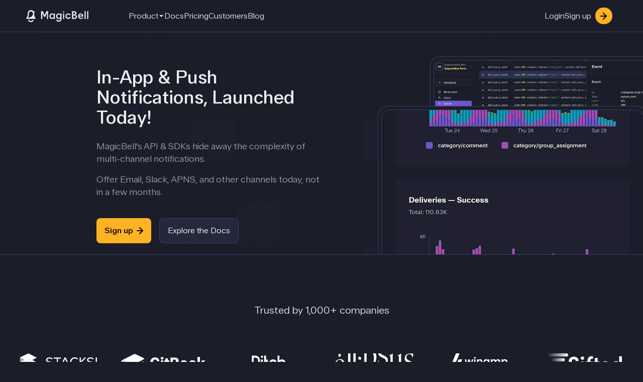

--- FILE ---
content_type: text/html; charset=utf-8
request_url: https://www.magicbell.com/?ref=magicbells-blog
body_size: 11981
content:
<!doctype html><html lang="en" class="bg-app"><head><meta charset="UTF-8"><meta name="viewport" content="width=device-width, initial-scale=1.0"><title>Multichannel Notification API &amp; UI Components | MagicBell</title><link rel="stylesheet" href="/static/css/tw.css"><link rel="stylesheet" href="/static/css/globals.css"><link rel="preload" href="https://public.magicbell.com/fonts/ABCWalterNeue-Medium.woff2" as="font" type="font/woff2" crossorigin="anonymous"><link rel="apple-touch-icon" sizes="180x180" href="/static/img/favicon/favicon-180x180.png"><link rel="icon" type="image/png" sizes="32x32" href="/static/img/favicon/favicon-32x32.png"><link rel="icon" type="image/png" sizes="16x16" href="/static/img/favicon/favicon-16x16.png"><link rel="canonical" href="https://www.magicbell.com/"><!-- Google Tag Manager --><script>(function(w,d,s,l,i){w[l]=w[l]||[];w[l].push({'gtm.start':
				new Date().getTime(),event:'gtm.js'});var f=d.getElementsByTagName(s)[0],
				j=d.createElement(s),dl=l!='dataLayer'?'&l='+l:'';j.async=true;j.src=
				'https://www.googletagmanager.com/gtm.js?id='+i+dl;f.parentNode.insertBefore(j,f);
				})(window,document,'script','dataLayer','GTM-TKN7T5B');
			</script><!-- End Google Tag Manager --><!-- Alpine Core --><script defer src="https://unpkg.com/alpinejs@3.14.1/dist/cdn.min.js"></script><!-- highlight.js --><link rel="stylesheet" href="/static/css/hljs-dark-theme.css" defer><script src="https://unpkg.com/@highlightjs/cdn-assets@11.9.0/highlight.min.js" defer></script><script src="https://unpkg.com/@highlightjs/cdn-assets@11.9.0/languages/javascript.min.js" defer></script><script src="https://unpkg.com/@highlightjs/cdn-assets@11.9.0/languages/java.min.js" defer></script><script src="https://unpkg.com/@highlightjs/cdn-assets@11.9.0/languages/go.min.js" defer></script><script src="https://unpkg.com/@highlightjs/cdn-assets@11.9.0/languages/python.min.js" defer></script><script src="https://unpkg.com/@highlightjs/cdn-assets@11.9.0/languages/ruby.min.js" defer></script><script src="https://unpkg.com/@highlightjs/cdn-assets@11.9.0/languages/swift.min.js" defer></script><script src="https://unpkg.com/@highlightjs/cdn-assets@11.9.0/languages/json.min.js" defer></script><script src="https://unpkg.com/@highlightjs/cdn-assets@11.9.0/languages/shell.min.js" defer></script><script src="https://unpkg.com/@highlightjs/cdn-assets@11.9.0/languages/bash.min.js" defer></script><script src="https://unpkg.com/@highlightjs/cdn-assets@11.9.0/languages/groovy.min.js" defer></script><script src="https://unpkg.com/highlightjs-svelte/dist/svelte.min.js" defer></script><script src="/static/js/curl.min.js" defer></script><script>
				document.addEventListener('DOMContentLoaded', function () {
					hljs.registerAliases('node', { languageName: "javascript" });
					hljs.highlightAll();
				})
			</script><script id="iubenda" data-nscript="afterInteractive" defer>
				var _iub = _iub || []; _iub.csConfiguration = { "lang": "en", "siteId": 1785237, "cookiePolicyId": 55707707, "banner": { "acceptButtonCaptionColor": "#000000", "acceptButtonColor": "#FFB224", "acceptButtonDisplay": true, "closeButtonRejects": true, "customizeButtonColor": "#514E49", "customizeButtonDisplay": true, "position": "float-bottom-center", "rejectButtonColor": "#B7B2A8", "rejectButtonDisplay": true, "acceptButtonCaption": "Accept" } };
			</script><script src="//cdn.iubenda.com/cs/stable/iubenda_cs.js" data-nscript="afterInteractive" defer></script><!-- Meta Tags --><meta property="og:title" content="Multichannel Notification API &amp; UI Components | MagicBell"><meta property="og:type" content="website"><meta name="description" content="Real-time Notification API &amp; UI components for web &amp; mobile apps. Integrate in-app, email, web-push, Slack, and mobile push notifications. 5 minute setup!"><meta property="og:image" content="https://ondemand.bannerbear.com/signedurl/8Xw2O5yXA6vEvldrKL/image.jpg?modifications=W3sibmFtZSI6InRpdGxlIiwidGV4dCI6Ik11bHRpY2hhbm5lbCBOb3RpZmljYXRpb24gQVBJIFx1MDAyNiBVSSBDb21wb25lbnRzIHwgTWFnaWNCZWxsIn0seyJuYW1lIjoic3VidGl0bGUiLCJ0ZXh0IjoiIn1d&amp;s=e48b46e645c25b01bf3a180767880a9904b61666a86d647a9707e585b4571125"><meta property="og:image:alt" content="The Real-Time Notification Inbox. Modern Notification system with API & UI components for multi-channel delivery."><meta property="og:description" content="Real-time Notification API &amp; UI components for web &amp; mobile apps. Integrate in-app, email, web-push, Slack, and mobile push notifications. 5 minute setup!"><meta property="og:url" content="https://www.magicbell.com/"><meta name="twitter:card" content="summary"><meta name="twitter:title" content="Multichannel Notification API &amp; UI Components | MagicBell"><meta name="twitter:site" content="@magicbell_io"><meta name="twitter:description" content="Real-time Notification API &amp; UI components for web &amp; mobile apps. Integrate in-app, email, web-push, Slack, and mobile push notifications. 5 minute setup!"> <meta name="twitter:image" content="/static/img/sharing-banner.png"></head><body><div class="bg-app min-h-screen text-default"><header class="z-[10000] shrink-0 flex sticky w-full top-0 border-b border-muted bg-app px-5 py-4 h-14 md:h-16 my-auto text-base" id="nav"><nav class="w-full max-w-[1400px] mx-auto flex justify-between md:px-xl"><a href="/" class="flex items-center md:mr-20"><svg xmlns="http://www.w3.org/2000/svg" viewBox="0 0 516 100" role="img" aria-label="MagicBell logo" focusable="false" class="h-5 md:h-6 fill-current text-default transition-colors tablet:h-24"><path fill-rule="evenodd" clip-rule="evenodd" d="M1.77 72.8a1.73 1.73 0 01-1.53-2.61l2.79-5s0 .09 4.22-7.55c3.2-5.42 6.2-12.25 6.2-20.25V26.6c0-11.05 9-26.6 26.61-26.6 9.88 0 17 4.49 21.39 10.52a.68.68 0 01.36.09l9.64 2.69a2.55 2.55 0 011.17 4.23l-5.93 6c.09 1.08.18 2.06.18 3.14v10.7c0 7.46 2.52 13.84 5.3 19l3.78 8.27s0-.09 2.6 5.57a1.76 1.76 0 01-1.61 2.52l-75.17.07zM18.85 62h2.24c4.86 0 36-4.49 36-33.34 0-7.64-5.66-17.08-17.07-17.08s-17.08 10-17.08 17.08v6.92c0 5.12-.09 10.52-2.42 16.72-.9 2.24-2.25 5-3.24 7a1.84 1.84 0 001.57 2.7zm-1 21.58a1.59 1.59 0 00-1.51 2.2v.1a22.83 22.83 0 005.35 7.37 25.108 25.108 0 008.07 5 26.818 26.818 0 0019.06 0 25.27 25.27 0 008.08-5 23 23 0 005.35-7.37v-.1a1.578 1.578 0 00-1.51-2.2h-7.46a2 2 0 00-1.58.86 13.63 13.63 0 01-1.92 2.18 15 15 0 01-4.79 3 15.87 15.87 0 01-11.3 0 15 15 0 01-4.79-3 14.157 14.157 0 01-1.92-2.18 1.93 1.93 0 00-1.53-.86h-7.6z"></path> <path d="M491.772 9.82h-6.29a1.8 1.8 0 00-1.8 1.8v60.21a1.8 1.8 0 001.8 1.8h6.29a1.8 1.8 0 001.8-1.8V11.62a1.8 1.8 0 00-1.8-1.8zM180.451 73.63h-6.29a1.798 1.798 0 01-1.8-1.79V25.38a.448.448 0 00-.654-.396.45.45 0 00-.206.216l-12.92 29.54a1.787 1.787 0 01-1.65 1.07h-7.48a1.777 1.777 0 01-1.65-1.07L134.621 25a.45.45 0 00-.86.18v46.66a1.799 1.799 0 01-1.8 1.79h-6.29a1.798 1.798 0 01-1.8-1.79V11.62a1.811 1.811 0 011.8-1.8h11.88a1.8 1.8 0 011.65 1.08l13.55 30.83a.447.447 0 00.415.276.449.449 0 00.415-.276l13.27-30.82a1.821 1.821 0 011.66-1.09h11.94a1.8 1.8 0 011.8 1.8v60.22a1.8 1.8 0 01-.528 1.27 1.781 1.781 0 01-1.272.52zm333.2-63.81h-6.29a1.8 1.8 0 00-1.8 1.8v60.21a1.8 1.8 0 001.8 1.8h6.29a1.8 1.8 0 001.8-1.8V11.62a1.8 1.8 0 00-1.8-1.8zm-93.279 40.23a14.48 14.48 0 00-2.78-4.86 15.75 15.75 0 00-4.68-3.59 10.513 10.513 0 00-1.46-.6 20.37 20.37 0 00-2.57-.85c-.934-.15-1.876-.25-2.82-.3a.22.22 0 01-.22-.22.216.216 0 01.133-.213.218.218 0 01.087-.017 11.75 11.75 0 002.22-.57c.42-.16.84-.34 1.25-.53a11.27 11.27 0 001.09-.56 15.782 15.782 0 003.5-2.87 12.28 12.28 0 002.48-3.87c.626-1.574.932-3.257.9-4.95 0-5.31-2-9.27-5.85-12.06-3.85-2.79-9.09-4.13-15.75-4.13h-13.69a1.788 1.788 0 00-1.76 1.76h-.27v60.21a1.81 1.81 0 001.79 1.81h17.29c2.918.034 5.826-.36 8.63-1.17a21.302 21.302 0 007-3.43 14.7 14.7 0 004.69-5.58 16.826 16.826 0 001.7-7.83 16.552 16.552 0 00-.91-5.58zm-30.05-29.61a1.807 1.807 0 011.8-1.8h3.41a13.8 13.8 0 017.92 2.07c2 1.36 3 3.51 3 6.39a8.546 8.546 0 01-2.61 6.57c-1.72 1.63-4.32 2.43-7.74 2.43h-4a1.802 1.802 0 01-1.8-1.79l.02-13.87zm17.18 41.76c-1.88 1.8-4.67 2.7-8.45 2.7h-6.84a1.81 1.81 0 01-1.8-1.8V46.63a1.807 1.807 0 011.8-1.8h5.94c3.95 0 6.93.9 9 2.71a9.076 9.076 0 013.07 7.29 10.015 10.015 0 01-2.72 7.37zm-58.891-34.04a22 22 0 018 1.35 20.286 20.286 0 015.84 3.41 16.373 16.373 0 013.77 4.58 18.482 18.482 0 011.62 3.69.928.928 0 01-.9 1.17h-7.91a1.897 1.897 0 01-1.62-1 9.8 9.8 0 00-4-3.87 12.139 12.139 0 00-13.3 2.16 15.26 15.26 0 00-4.4 11.06 14.872 14.872 0 006.74 12.59 11.998 11.998 0 006.25 1.7c2.78 0 4.94-.63 6.47-2a12.785 12.785 0 002.87-3.51 1.736 1.736 0 011.53-.9h7.88a.892.892 0 01.81 1.26 27.933 27.933 0 01-2.07 4.41 20.468 20.468 0 01-4 4.76 19.534 19.534 0 01-5.84 3.33 23.275 23.275 0 01-7.82 1.25 24.747 24.747 0 01-9-1.61 19.527 19.527 0 01-7.19-4.68 20.684 20.684 0 01-4.76-7.19 24 24 0 01-1.71-9.34c-.029-2.97.507-5.92 1.58-8.69a22.502 22.502 0 014.49-7.19 20.002 20.002 0 017.1-4.86 22.152 22.152 0 019.57-1.88zM311.352 9.98h-1.07a5.02 5.02 0 00-5.02 5.02v.03a5.02 5.02 0 005.02 5.02h1.07a5.02 5.02 0 005.02-5.02V15a5.02 5.02 0 00-5.02-5.02zm2.529 18.34h-6.21a1.8 1.8 0 00-1.8 1.8V72a1.8 1.8 0 001.8 1.8h6.21a1.8 1.8 0 001.8-1.8V30.12a1.8 1.8 0 00-1.8-1.8zm138.419-.16a21 21 0 019.54 2 20.408 20.408 0 016.67 5.13 20.992 20.992 0 013.87 7.12 24.435 24.435 0 011.26 8v1.17a1.811 1.811 0 01-1.8 1.8h-29.18a1.855 1.855 0 00-1.393.669 1.855 1.855 0 00-.407 1.49c.174.898.446 1.773.81 2.61a13.625 13.625 0 002.79 4 13.852 13.852 0 004.05 2.7 11.237 11.237 0 004.87 1 11.88 11.88 0 005.58-1.26 11.46 11.46 0 003.42-2.88 1.883 1.883 0 011.44-.72h7.93a.917.917 0 01.916.896.912.912 0 01-.106.455 34.624 34.624 0 01-2.11 3.37 17.758 17.758 0 01-4.15 4.05 20.816 20.816 0 01-5.67 2.79 22.407 22.407 0 01-7.2 1.08 23.368 23.368 0 01-9.1-1.71 22.352 22.352 0 01-7.2-4.77 22.07 22.07 0 01-4.68-7.29 26.313 26.313 0 01-1.71-9.37 24.373 24.373 0 011.44-8.55 22.56 22.56 0 014.27-7.12A20.252 20.252 0 01443.2 30a21.319 21.319 0 019.1-1.84zm0 7.47a10.74 10.74 0 00-4.6.9 12.005 12.005 0 00-3.51 2.34 10.581 10.581 0 00-2.34 3.34 9.559 9.559 0 00-.63 1.71 1.745 1.745 0 00.278 1.563 1.739 1.739 0 001.432.687h18.64a1.77 1.77 0 001.71-2.25 11.534 11.534 0 00-6.57-7.48 11.661 11.661 0 00-4.41-.81zM228.341 30v4a.438.438 0 01-.287.423.44.44 0 01-.493-.133c-.46-.52-1-1-1.48-1.58a14.818 14.818 0 00-3-2.31 17.44 17.44 0 00-3.88-1.65 17.008 17.008 0 00-4.81-.62 20.608 20.608 0 00-8.18 1.64 20.917 20.917 0 00-6.76 4.62 21.275 21.275 0 00-4.58 7.11 24.481 24.481 0 00-1.69 9.26 25.154 25.154 0 001.82 10 21.997 21.997 0 004.76 7.16 19.298 19.298 0 006.59 4.32 19.886 19.886 0 007.29 1.42 17.14 17.14 0 008.86-2.09 23.029 23.029 0 005.05-4 .45.45 0 01.77.31v4a1.798 1.798 0 001.8 1.79h6.33a1.8 1.8 0 001.8-1.79V30a1.803 1.803 0 00-1.8-1.79h-6.29a1.8 1.8 0 00-1.82 1.79zm0 25.5a10.7 10.7 0 01-.44 1.23 14.142 14.142 0 01-2.8 4.36 12.612 12.612 0 01-4 2.84 14.359 14.359 0 01-5.73 1 12.366 12.366 0 01-4.79-1.18 11.64 11.64 0 01-4-3.21 13.211 13.211 0 01-2.4-4.54 18.2 18.2 0 01-.75-5.2c.002-1.735.276-3.46.81-5.11a13.713 13.713 0 012.4-4.54 11.64 11.64 0 014-3.21 12.939 12.939 0 015.81-1.24 12.002 12.002 0 014.9 1 11.71 11.71 0 014 2.88 13.68 13.68 0 012.67 4.54c.136.357.253.72.35 1.09.43 1.56.642 3.172.63 4.79a14.914 14.914 0 01-.66 4.45v.05zm55.03-25.5v4a.452.452 0 01-.79.29c-.45-.52-.94-1-1.48-1.58a14.54 14.54 0 00-3-2.31 17.35 17.35 0 00-3.87-1.65 17.003 17.003 0 00-4.81-.62 20.618 20.618 0 00-14.9 6.23 21.29 21.29 0 00-4.58 7.11 24.321 24.321 0 00-1.69 9.26c-.08 3.422.54 6.825 1.82 10a21.996 21.996 0 004.76 7.16 19.372 19.372 0 006.58 4.32 19.998 19.998 0 007.3 1.42 17.07 17.07 0 008.85-2.09 22.993 22.993 0 005.06-4 .45.45 0 01.77.31v6.37c.01.19.01.38 0 .57a12.692 12.692 0 01-12.74 12 16.071 16.071 0 01-9.47-2.79 5.679 5.679 0 01-1.83-2.15 1.825 1.825 0 00-1.68-1.19h-7.52a.906.906 0 00-.859.626.893.893 0 00-.041.374c.144 1.849.69 3.644 1.6 5.26.215.396.452.78.71 1.15 3.8 5.5 11.63 8.69 19.05 8.69a22.599 22.599 0 0022.62-21.39V30a1.782 1.782 0 00-1.086-1.696 1.798 1.798 0 00-.694-.144h-6.29a1.794 1.794 0 00-1.668 1.14 1.783 1.783 0 00-.122.7zm-.44 26.73a14.162 14.162 0 01-2.81 4.27 12.523 12.523 0 01-4 2.85c-1.497.67-3.12 1.01-4.76 1a12.908 12.908 0 01-5.74-1.21 11.688 11.688 0 01-4.05-3.21 12.992 12.992 0 01-2.36-4.43 18.2 18.2 0 01-.75-5.2 16.662 16.662 0 01.8-5.11 13.732 13.732 0 012.4-4.54 11.69 11.69 0 014.05-3.21 12.911 12.911 0 015.74-1.24 12.063 12.063 0 014.9 1 11.701 11.701 0 014 2.88 13.663 13.663 0 012.67 4.54c.13.36.25.72.35 1.09a17.43 17.43 0 01.63 4.66V51a14.9 14.9 0 01-.63 4.42c-.125.427-.272.848-.44 1.26v.05z"></path></svg></a><div class="hidden md:flex w-full"><ul class="flex flex-col md:items-center md:flex-row list-none m-0 gap-xs md:gap-lg"><li class="m-0"><div class="relative group" x-data="{ open: false }"><button @click="open = !open" @click.away="open = false" class="cursor-pointer hover:text-link-hover transition flex items-center gap-1 bg-transparent border-none p-0 text-default font-inherit" aria-controls="product-dropdown" aria-expanded="false" :aria-expanded="open.toString()">Product <svg width="12" height="12" viewBox="0 0 12 12" fill="currentColor" xmlns="http://www.w3.org/2000/svg" class="transition-transform" :class="open ? 'rotate-180' : ''"><path d="M6 8L2 4h8L6 8z"></path></svg></button><div id="product-dropdown" x-show="open" x-transition class="mt-2 pl-4 md:!block md:pl-0 md:absolute md:left-0 md:top-full md:mt-2 md:min-w-[280px] md:opacity-0 md:invisible md:translate-y-[-10px] md:group-hover:opacity-100 md:group-hover:visible md:group-hover:translate-y-0 md:group-focus-within:opacity-100 md:group-focus-within:visible md:group-focus-within:translate-y-0 md:bg-app md:border md:border-muted md:rounded-lg md:shadow-lg md:transition-all md:duration-200" role="menu" aria-labelledby="product-menu"><ul class="list-none m-0 flex flex-col gap-xs md:gap-0 py-2 md:py-3"><li class="m-0"><a href="/inbox" class="block px-4 py-3 md:px-5 md:py-3 hover:bg-muted/20 hover:text-link-hover transition border-b border-muted" role="menuitem">Notification Inbox</a></li><li class="m-0"><a href="/web-push" class="block px-4 py-3 md:px-5 md:py-3 hover:bg-muted/20 hover:text-link-hover transition border-b border-muted" role="menuitem">Web Push Notifications</a></li><li class="m-0"><a href="/mobile-push" class="block px-4 py-3 md:px-5 md:py-3 hover:bg-muted/20 hover:text-link-hover transition border-b border-muted" role="menuitem">Mobile Push Notifications</a></li><li class="m-0"><a href="/slack" class="block px-4 py-3 md:px-5 md:py-3 hover:bg-muted/20 hover:text-link-hover transition border-b border-muted" role="menuitem">Slack Notifications</a></li><li class="m-0"><a href="/sms" class="block px-4 py-3 md:px-5 md:py-3 hover:bg-muted/20 hover:text-link-hover transition border-b border-muted" role="menuitem">SMS Notifications</a></li><li class="m-0"><a href="/email" class="block px-4 py-3 md:px-5 md:py-3 hover:bg-muted/20 hover:text-link-hover transition border-b border-muted" role="menuitem">Email Notifications</a></li><li class="m-0"><a href="/workflows" class="block px-4 py-3 md:px-5 md:py-3 hover:bg-muted/20 hover:text-link-hover transition border-b border-muted" role="menuitem">Workflows</a></li><li class="m-0"><a href="/push-analytics" class="block px-4 py-3 md:px-5 md:py-3 hover:bg-muted/20 hover:text-link-hover transition border-b border-muted" role="menuitem">Push Notification Analytics</a></li><li class="m-0"><a href="/test" class="block px-4 py-3 md:px-5 md:py-3 hover:bg-muted/20 hover:text-link-hover transition" role="menuitem">Push Notification Test Toolkit</a></li></ul></div></div></li><li class="m-0"><a href="/docs" class="hover:text-link-hover transition">Docs</a></li><li class="m-0"><a href="/pricing" class="hover:text-link-hover transition">Pricing</a></li><li class="m-0"><a href="/customers" class="hover:text-link-hover transition">Customers</a></li><li class="m-0"><a href="/blog" class="hover:text-link-hover transition">Blog</a></li></ul><div class="ml-0 md:ml-auto flex items-center"><ul class="flex flex-col md:items-center md:flex-row list-none m-0 gap-xs md:gap-lg"><li class="m-0"><a href="https://app.magicbell.com/" class="hover:text-link-hover transition">Login</a></li><li class="m-0"><span class="w-[104px] inline-block"><a href="https://app.magicbell.com/" class="group inline-flex items-center transition-all hover:text-link-hover"><span class="text-base font-normal">Sign up</span> <span aria-hidden="true"><span class="rounded-full bg-warning text-black transition flex justify-center items-center h-fit w-fit px-[0.7rem] py-[0.6rem] ml-xs" role="presentation"><span class="relative w-3 h-[14px] group-hover:w-4 transition-all"><svg version="1.1" xmlns="http://www.w3.org/2000/svg" x="0" y="0" viewBox="0 0 18 14" xml:space="preserve" class="inline-block h-[.875rem] absolute right-0"><line x1="17" y1="7" x2="1" y2="7" stroke="currentColor" stroke-width="2" style="stroke-linecap: round;" class="group-hover:[stroke-dasharray:18] [stroke-dasharray:11] transition-all"></line> <line x1="11" y1="1" x2="17" y2="7" stroke="currentColor" stroke-width="2" style="stroke-linecap: round;"></line> <line x1="11" y1="13" x2="17" y2="7" stroke="currentColor" stroke-width="2" style="stroke-linecap: round;"></line></svg></span></span></span></a></span></li></ul></div></div><input type="checkbox" id="sidebar-menu" class="peer/menu hidden" aria-controls="mobile-nav"> <label for="sidebar-menu" class="flex items-center w-full focus:outline-none text-default md:hidden" aria-label="Toggle menu"><p class="no-wrap text-base font-[350] mx-auto my-0 px-sm py-0" id="page-title"></p><div class="w-6 flex justify-end"><svg width="16" height="16" viewBox="0 0 16 16" fill="currentColor" xmlns="http://www.w3.org/2000/svg"><rect x="1" y="4" width="14" height="1" rx="0.5"></rect> <rect x="1" y="11" width="14" height="1" rx="0.5"></rect></svg></div></label><div id="mobile-nav" class="fixed hidden peer-checked/menu:block p-4 overflow-y-auto top-14 left-0 w-full h-[calc(100vh-3.5rem)] bg-app"><div class="flex flex-col gap-lg"><ul class="flex flex-col md:items-center md:flex-row list-none m-0 gap-xs md:gap-lg"><li class="m-0"><div class="relative group" x-data="{ open: false }"><button @click="open = !open" @click.away="open = false" class="cursor-pointer hover:text-link-hover transition flex items-center gap-1 bg-transparent border-none p-0 text-default font-inherit" aria-controls="product-dropdown" aria-expanded="false" :aria-expanded="open.toString()">Product <svg width="12" height="12" viewBox="0 0 12 12" fill="currentColor" xmlns="http://www.w3.org/2000/svg" class="transition-transform" :class="open ? 'rotate-180' : ''"><path d="M6 8L2 4h8L6 8z"></path></svg></button><div id="product-dropdown" x-show="open" x-transition class="mt-2 pl-4 md:!block md:pl-0 md:absolute md:left-0 md:top-full md:mt-2 md:min-w-[280px] md:opacity-0 md:invisible md:translate-y-[-10px] md:group-hover:opacity-100 md:group-hover:visible md:group-hover:translate-y-0 md:group-focus-within:opacity-100 md:group-focus-within:visible md:group-focus-within:translate-y-0 md:bg-app md:border md:border-muted md:rounded-lg md:shadow-lg md:transition-all md:duration-200" role="menu" aria-labelledby="product-menu"><ul class="list-none m-0 flex flex-col gap-xs md:gap-0 py-2 md:py-3"><li class="m-0"><a href="/inbox" class="block px-4 py-3 md:px-5 md:py-3 hover:bg-muted/20 hover:text-link-hover transition border-b border-muted" role="menuitem">Notification Inbox</a></li><li class="m-0"><a href="/web-push" class="block px-4 py-3 md:px-5 md:py-3 hover:bg-muted/20 hover:text-link-hover transition border-b border-muted" role="menuitem">Web Push Notifications</a></li><li class="m-0"><a href="/mobile-push" class="block px-4 py-3 md:px-5 md:py-3 hover:bg-muted/20 hover:text-link-hover transition border-b border-muted" role="menuitem">Mobile Push Notifications</a></li><li class="m-0"><a href="/slack" class="block px-4 py-3 md:px-5 md:py-3 hover:bg-muted/20 hover:text-link-hover transition border-b border-muted" role="menuitem">Slack Notifications</a></li><li class="m-0"><a href="/sms" class="block px-4 py-3 md:px-5 md:py-3 hover:bg-muted/20 hover:text-link-hover transition border-b border-muted" role="menuitem">SMS Notifications</a></li><li class="m-0"><a href="/email" class="block px-4 py-3 md:px-5 md:py-3 hover:bg-muted/20 hover:text-link-hover transition border-b border-muted" role="menuitem">Email Notifications</a></li><li class="m-0"><a href="/workflows" class="block px-4 py-3 md:px-5 md:py-3 hover:bg-muted/20 hover:text-link-hover transition border-b border-muted" role="menuitem">Workflows</a></li><li class="m-0"><a href="/push-analytics" class="block px-4 py-3 md:px-5 md:py-3 hover:bg-muted/20 hover:text-link-hover transition border-b border-muted" role="menuitem">Push Notification Analytics</a></li><li class="m-0"><a href="/test" class="block px-4 py-3 md:px-5 md:py-3 hover:bg-muted/20 hover:text-link-hover transition" role="menuitem">Push Notification Test Toolkit</a></li></ul></div></div></li><li class="m-0"><a href="/docs" class="hover:text-link-hover transition">Docs</a></li><li class="m-0"><a href="/pricing" class="hover:text-link-hover transition">Pricing</a></li><li class="m-0"><a href="/customers" class="hover:text-link-hover transition">Customers</a></li><li class="m-0"><a href="/blog" class="hover:text-link-hover transition">Blog</a></li></ul><div class="ml-0 md:ml-auto flex items-center"><ul class="flex flex-col md:items-center md:flex-row list-none m-0 gap-xs md:gap-lg"><li class="m-0"><a href="https://app.magicbell.com/" class="hover:text-link-hover transition">Login</a></li><li class="m-0"><span class="w-[104px] inline-block"><a href="https://app.magicbell.com/" class="group inline-flex items-center transition-all hover:text-link-hover"><span class="text-base font-normal">Sign up</span> <span aria-hidden="true"><span class="rounded-full bg-warning text-black transition flex justify-center items-center h-fit w-fit px-[0.7rem] py-[0.6rem] ml-xs" role="presentation"><span class="relative w-3 h-[14px] group-hover:w-4 transition-all"><svg version="1.1" xmlns="http://www.w3.org/2000/svg" x="0" y="0" viewBox="0 0 18 14" xml:space="preserve" class="inline-block h-[.875rem] absolute right-0"><line x1="17" y1="7" x2="1" y2="7" stroke="currentColor" stroke-width="2" style="stroke-linecap: round;" class="group-hover:[stroke-dasharray:18] [stroke-dasharray:11] transition-all"></line> <line x1="11" y1="1" x2="17" y2="7" stroke="currentColor" stroke-width="2" style="stroke-linecap: round;"></line> <line x1="11" y1="13" x2="17" y2="7" stroke="currentColor" stroke-width="2" style="stroke-linecap: round;"></line></svg></span></span></span></a></span></li></ul></div></div></div></nav></header><div class="mx-auto max-w-none"><main class="mb-6xl"><section class="flex flex-col md:flex-row justify-center md:justify-end overflow-hidden items-center pt-3xl gap-4xl md:gap-xl border-b border-muted px-sm bg-inbox-pattern bg-cover bg-top"><div class="flex flex-col items-center text-center md:text-left md:items-start md:w-1/2 max-w-md md:ml-md"><h1 class="text-4xl mb-lg">In-App & Push Notifications, Launched Today!</h1><p class="text-h4 font-normal text-muted">MagicBell's API & SDKs hide away the complexity of multi-channel notifications.	<br><span class="block mt-md">Offer Email, Slack, APNS, and other channels today, not in a few months.</span></p><div class="flex mt-xxl"><a href="https://app.magicbell.com" class="inline-flex items-center bg-warning focus:outline focus:outline-[#FFBB3E] transition-colors text-black px-md py-sm rounded-md group">Sign up<span aria-hidden="true" class="transition inline-flex justify-center items-center h-fit w-fit ml-xs"><span class="relative w-3 h-[14px] group-hover:w-4 transition-all"><svg version="1.1" xmlns="http://www.w3.org/2000/svg" x="0" y="0" viewBox="0 0 18 14" xml:space="preserve" class="inline-block h-[.875rem] absolute right-0"><line x1="17" y1="7" x2="1" y2="7" stroke="currentColor" stroke-width="2" style="stroke-linecap: round;" class="group-hover:[stroke-dasharray:18] [stroke-dasharray:11] transition-all"></line> <line x1="11" y1="1" x2="17" y2="7" stroke="currentColor" stroke-width="2" style="stroke-linecap: round;"></line> <line x1="11" y1="13" x2="17" y2="7" stroke="currentColor" stroke-width="2" style="stroke-linecap: round;"></line></svg></span></span></a><a href="/docs" class="px-md py-sm ml-md focus:bg-active border border-muted items-center hover:bg-hover transition rounded-md bg-default text-white inline-flex"><span class="font-normal">Explore the Docs</span></a></div></div><div class="relative min-h-80 max-w-[400px] md:max-w-none w-full px-xxl md:w-1/2 left-0 md:left-28"><div class="hidden md:block relative left-5xl w-full p-1.5 pb-0 border border-b-0 border-muted rounded-t-[20px] bg-app"><picture><source srcset="https://public.magicbell.com/img/homepage/dashboard-events-1600.webp" media="(min-width: 768px)" type="image/webp"> <img src="" alt="" class="w-full h-full object-cover border border-b-0 min-w-[432px] border-muted rounded-t-2xl" type="image/webp" fetchpriority="high"></picture></div><div class="static md:absolute bottom-0 left-0 h-3/4 p-1.5 pb-0 border border-b-0 border-muted rounded-t-[20px] bg-app"><picture><source srcset="https://public.magicbell.com/img/homepage/metrics-mobile-520.webp" type="image/webp"> <img src="" alt="" class="w-full h-full object-cover border border-b-0 border-muted rounded-t-2xl" type="image/webp" fetchpriority="high"></picture></div></div></section><section class="py-24 border-b border-muted"><div class="mx-auto max-w-7xl px-6 lg:px-8"><h2 class="mx-auto text-center text-h3 font-light mb-xl">Trusted by 1,000+ companies</h2><div class="overflow-y-auto no-scrollbar"><div class="mx-auto mt-10 grid max-w-lg grid-cols-4 items-center gap-x-8 gap-y-10 sm:max-w-xl sm:grid-cols-6 sm:gap-x-10 lg:mx-0 lg:max-w-none lg:grid-cols-6"><img src="https://public.magicbell.com/img/customers/stacksi-logo.svg" alt="Stacksi" class="col-span-2 max-h-9 w-full object-contain lg:col-span-1"><img src="https://public.magicbell.com/img/customers/gitbook-logo.svg" alt="GitBook" class="col-span-2 max-h-9 w-full object-contain lg:col-span-1"><img src="https://public.magicbell.com/img/customers/pitch-logo.svg" alt="Pitch" class="col-span-2 max-h-9 w-full object-contain lg:col-span-1"><img src="https://public.magicbell.com/img/customers/ellipsus-logo.svg" alt="Ellipsus" class="col-span-2 max-h-9 w-full object-contain lg:col-span-1"><img src="https://public.magicbell.com/img/customers/winamp-logo.svg" alt="Winamp" class="col-span-2 max-h-9 w-full object-contain lg:col-span-1"><img src="https://public.magicbell.com/img/customers/sifted-logo.png" alt="Sifted" class="col-span-2 max-h-9 w-full object-contain lg:col-span-1"></div></div></div></section><section class="max-w-3xl mx-auto py-24"><div class="px-sm max-w-3xl mx-auto text-center"><span class="mb-md text-highlight">Features</span><h2 class="text-h1 mt-0 mb-5">Notifications Engineered as Systems</h2><p class="text-base w-full text-xl text-muted">Ship notifications like real software systems. Fully debuggable, observable, and maintainable — so your team can deliver reliably at scale.</p></div></section><div class="space-y-24 pb-24"><section class="max-w-7xl mx-auto flex flex-col md:flex-row gap-xxl md:gap-24 px-md"><div class="flex-1 flex flex-col justify-center"><span class="mb-lg w-3xl h-3xl bg-[#354061] flex items-center p-2 border-8 rounded-full justify-center border-[#262E45]"><svg class="w-6 h-6" viewBox="0 0 24 24" fill="none" xmlns="http://www.w3.org/2000/svg"><path d="M6.09436 11.2288C6.03221 10.8282 5.99996 10.4179 5.99996 10C5.99996 5.58172 9.60525 2 14.0526 2C18.4999 2 22.1052 5.58172 22.1052 10C22.1052 10.9981 21.9213 11.9535 21.5852 12.8345C21.5154 13.0175 21.4804 13.109 21.4646 13.1804C21.4489 13.2512 21.4428 13.301 21.4411 13.3735C21.4394 13.4466 21.4493 13.5272 21.4692 13.6883L21.8717 16.9585C21.9153 17.3125 21.9371 17.4895 21.8782 17.6182C21.8266 17.731 21.735 17.8205 21.6211 17.8695C21.4911 17.9254 21.3146 17.8995 20.9617 17.8478L17.7765 17.3809C17.6101 17.3565 17.527 17.3443 17.4512 17.3448C17.3763 17.3452 17.3245 17.3507 17.2511 17.3661C17.177 17.3817 17.0823 17.4172 16.893 17.4881C16.0097 17.819 15.0524 18 14.0526 18C13.6344 18 13.2237 17.9683 12.8227 17.9073M7.63158 22C10.5965 22 13 19.5376 13 16.5C13 13.4624 10.5965 11 7.63158 11C4.66668 11 2.26316 13.4624 2.26316 16.5C2.26316 17.1106 2.36028 17.6979 2.53955 18.2467C2.61533 18.4787 2.65322 18.5947 2.66566 18.6739C2.67864 18.7567 2.68091 18.8031 2.67608 18.8867C2.67145 18.9668 2.65141 19.0573 2.61134 19.2383L2 22L4.9948 21.591C5.15827 21.5687 5.24 21.5575 5.31137 21.558C5.38652 21.5585 5.42641 21.5626 5.50011 21.5773C5.5701 21.5912 5.67416 21.6279 5.88227 21.7014C6.43059 21.8949 7.01911 22 7.63158 22Z" stroke="currentColor" stroke-width="2" stroke-linecap="round" stroke-linejoin="round"></path></svg></span><h3 class="text-h2 mt-0 mb-md">Event Log &amp; Delivery Insights</h3><p class="text-base mt-0 mb-md md:mb-xl">Stop guessing what happened. Every delivery attempt, integration call, and user action is logged and queryable in detail — including JSON views for the raw data your code cares about.</p><ul class="list-none space-y-5"><li class="flex items-center ml-0 pl-md text-base"><svg class="w-7 h-7 text-link inline mr-sm" viewBox="0 0 24 24" fill="none" xmlns="http://www.w3.org/2000/svg"><path d="M7.5 12L10.5 15L16.5 9M22 12C22 17.5228 17.5228 22 12 22C6.47715 22 2 17.5228 2 12C2 6.47715 6.47715 2 12 2C17.5228 2 22 6.47715 22 12Z" stroke="currentColor" stroke-width="2" stroke-linecap="round" stroke-linejoin="round"></path></svg>Full event log with delivery status, channels, status codes</li><li class="flex items-center ml-0 pl-md text-base"><svg class="w-7 h-7 text-link inline mr-sm" viewBox="0 0 24 24" fill="none" xmlns="http://www.w3.org/2000/svg"><path d="M7.5 12L10.5 15L16.5 9M22 12C22 17.5228 17.5228 22 12 22C6.47715 22 2 17.5228 2 12C2 6.47715 6.47715 2 12 2C17.5228 2 22 6.47715 22 12Z" stroke="currentColor" stroke-width="2" stroke-linecap="round" stroke-linejoin="round"></path></svg>Inspect raw request/response payloads</li><li class="flex items-center ml-0 pl-md text-base"><svg class="w-7 h-7 text-link inline mr-sm" viewBox="0 0 24 24" fill="none" xmlns="http://www.w3.org/2000/svg"><path d="M7.5 12L10.5 15L16.5 9M22 12C22 17.5228 17.5228 22 12 22C6.47715 22 2 17.5228 2 12C2 6.47715 6.47715 2 12 2C17.5228 2 22 6.47715 22 12Z" stroke="currentColor" stroke-width="2" stroke-linecap="round" stroke-linejoin="round"></path></svg>Drill down per broadcast, user, or channel</li></ul></div><div class="flex-1 p-1 border border-muted rounded-xl h-fit"><img src="/static/dashboard/images/events/json_view.png" alt="MagicBell Dashboard" class="border border-muted rounded-xl" loading="lazy"></div></section><section class="max-w-7xl mx-auto flex flex-col md:flex-row gap-xxl md:gap-24 px-md md:flex-row-reverse"><div class="flex-1 flex flex-col justify-center"><span class="mb-lg w-3xl h-3xl bg-[#354061] flex items-center p-2 border-8 rounded-full justify-center border-[#262E45]"><svg class="w-6 h-6" viewBox="0 0 24 24" fill="none" xmlns="http://www.w3.org/2000/svg"><path d="M9 17.5H3.5M6.5 12H2M9 6.5H4M17 3L10.4036 12.235C10.1116 12.6438 9.96562 12.8481 9.97194 13.0185C9.97744 13.1669 10.0486 13.3051 10.1661 13.3958C10.3011 13.5 10.5522 13.5 11.0546 13.5H16L15 21L21.5964 11.765C21.8884 11.3562 22.0344 11.1519 22.0281 10.9815C22.0226 10.8331 21.9514 10.6949 21.8339 10.6042C21.6989 10.5 21.4478 10.5 20.9454 10.5H16L17 3Z" stroke="currentColor" stroke-width="2" stroke-linecap="round" stroke-linejoin="round"></path></svg></span><h3 class="text-h2 mt-0 mb-md">Integrations Without Mental Mapping</h3><p class="text-base mt-0 mb-md md:mb-xl">MagicBell maps 1:1 to your destination systems. A broadcast here is a Slack message there. No transformations, no hidden coupling— just clean, transparent delivery.</p><ul class="list-none space-y-5"><li class="flex items-center ml-0 pl-md text-base"><svg class="w-7 h-7 text-link inline mr-sm" viewBox="0 0 24 24" fill="none" xmlns="http://www.w3.org/2000/svg"><path d="M7.5 12L10.5 15L16.5 9M22 12C22 17.5228 17.5228 22 12 22C6.47715 22 2 17.5228 2 12C2 6.47715 6.47715 2 12 2C17.5228 2 22 6.47715 22 12Z" stroke="currentColor" stroke-width="2" stroke-linecap="round" stroke-linejoin="round"></path></svg>1:1 payload mapping — no brittle translation logic</li><li class="flex items-center ml-0 pl-md text-base"><svg class="w-7 h-7 text-link inline mr-sm" viewBox="0 0 24 24" fill="none" xmlns="http://www.w3.org/2000/svg"><path d="M7.5 12L10.5 15L16.5 9M22 12C22 17.5228 17.5228 22 12 22C6.47715 22 2 17.5228 2 12C2 6.47715 6.47715 2 12 2C17.5228 2 22 6.47715 22 12Z" stroke="currentColor" stroke-width="2" stroke-linecap="round" stroke-linejoin="round"></path></svg>Your payloads stay consistent across channels</li><li class="flex items-center ml-0 pl-md text-base"><svg class="w-7 h-7 text-link inline mr-sm" viewBox="0 0 24 24" fill="none" xmlns="http://www.w3.org/2000/svg"><path d="M7.5 12L10.5 15L16.5 9M22 12C22 17.5228 17.5228 22 12 22C6.47715 22 2 17.5228 2 12C2 6.47715 6.47715 2 12 2C17.5228 2 22 6.47715 22 12Z" stroke="currentColor" stroke-width="2" stroke-linecap="round" stroke-linejoin="round"></path></svg>Integrate faster with existing docs and SDKs</li></ul></div><div class="flex-1 p-1 border border-muted rounded-xl h-fit"><img src="/static/dashboard/images/settings.integrations/config.png" alt="MagicBell Dashboard" class="border border-muted rounded-xl" loading="lazy"></div></section><section class="max-w-7xl mx-auto flex flex-col md:flex-row gap-xxl md:gap-24 px-md"><div class="flex-1 flex flex-col justify-center"><span class="mb-lg w-3xl h-3xl bg-[#354061] flex items-center p-2 border-8 rounded-full justify-center border-[#262E45]"><svg class="w-6 h-6" viewBox="0 0 24 24" fill="none" xmlns="http://www.w3.org/2000/svg"><path d="M11 3H7.8C6.11984 3 5.27976 3 4.63803 3.32698C4.07354 3.6146 3.6146 4.07354 3.32698 4.63803C3 5.27976 3 6.11984 3 7.8V16.2C3 17.8802 3 18.7202 3.32698 19.362C3.6146 19.9265 4.07354 20.3854 4.63803 20.673C5.27976 21 6.11984 21 7.8 21H16.2C17.8802 21 18.7202 21 19.362 20.673C19.9265 20.3854 20.3854 19.9265 20.673 19.362C21 18.7202 21 17.8802 21 16.2V13M12 8H16V12M15.5 3.5V2M19.4393 4.56066L20.5 3.5M20.5103 8.5H22.0103M3 13.3471C3.65194 13.4478 4.31987 13.5 5 13.5C9.38636 13.5 13.2653 11.3276 15.6197 8" stroke="currentColor" stroke-width="2" stroke-linecap="round" stroke-linejoin="round"></path></svg></span><h3 class="text-h2 mt-0 mb-md">Smart Delivery &amp; Observability</h3><p class="text-base mt-0 mb-md md:mb-xl">MagicBell’s delivery planner lets you design fallback rules, priorities, and delays across channels. Metrics dashboards show what was sent, delivered, opened, or failed — no black box.</p><ul class="list-none space-y-5"><li class="flex items-center ml-0 pl-md text-base"><svg class="w-7 h-7 text-link inline mr-sm" viewBox="0 0 24 24" fill="none" xmlns="http://www.w3.org/2000/svg"><path d="M7.5 12L10.5 15L16.5 9M22 12C22 17.5228 17.5228 22 12 22C6.47715 22 2 17.5228 2 12C2 6.47715 6.47715 2 12 2C17.5228 2 22 6.47715 22 12Z" stroke="currentColor" stroke-width="2" stroke-linecap="round" stroke-linejoin="round"></path></svg>Visual delivery flows, or use the management API</li><li class="flex items-center ml-0 pl-md text-base"><svg class="w-7 h-7 text-link inline mr-sm" viewBox="0 0 24 24" fill="none" xmlns="http://www.w3.org/2000/svg"><path d="M7.5 12L10.5 15L16.5 9M22 12C22 17.5228 17.5228 22 12 22C6.47715 22 2 17.5228 2 12C2 6.47715 6.47715 2 12 2C17.5228 2 22 6.47715 22 12Z" stroke="currentColor" stroke-width="2" stroke-linecap="round" stroke-linejoin="round"></path></svg>Per-recipient channel preferences respected automatically</li><li class="flex items-center ml-0 pl-md text-base"><svg class="w-7 h-7 text-link inline mr-sm" viewBox="0 0 24 24" fill="none" xmlns="http://www.w3.org/2000/svg"><path d="M7.5 12L10.5 15L16.5 9M22 12C22 17.5228 17.5228 22 12 22C6.47715 22 2 17.5228 2 12C2 6.47715 6.47715 2 12 2C17.5228 2 22 6.47715 22 12Z" stroke="currentColor" stroke-width="2" stroke-linecap="round" stroke-linejoin="round"></path></svg>Export your data, and use observability tools of choice</li></ul></div><div class="flex-1 p-1 border border-muted rounded-xl h-fit"><img src="/static/dashboard/images/settings/planner-config.png" alt="MagicBell Dashboard" class="border border-muted rounded-xl" loading="lazy"></div></section></div><section class="flex flex-col items-center bg-default py-24 px-md"><div class="px-sm mb-xl max-w-3xl mx-auto text-center"><span class="mb-md text-highlight">Integrations</span><h2 class="text-h1 mt-0 mb-5">Your Notifications, Any Channel</h2><p class="text-base w-full text-xl text-muted">Connect to the channels your users expect without reinventing your payloads. MagicBell integrations deliver your notifications across email, push, SMS, chat, and more — using your single, consistent data shape.</p></div><ul class="mx-auto mb-3xl flex max-w-full justify-center gap-9 px-md md:px-24"><li class="w-auto h-full list-none filter grayscale [&>*>]:h-full"><img class="max-w-48 mx-auto my-2 w-full" src="/static/img/providers/mailgun.svg" alt="mailgun logo"></li><li class="w-auto h-full list-none filter grayscale [&>*>]:h-full"><img class="max-w-48 mx-auto my-2 w-full" src="/static/img/providers/smtp.svg" alt="smtp logo"></li><li class="w-auto h-full list-none filter grayscale [&>*>]:h-full"><img class="max-w-48 mx-auto my-2 w-full" src="/static/img/providers/sendgrid.svg" alt="sendgrid logo"></li><li class="w-auto h-full list-none filter grayscale [&>*>]:h-full"><img class="max-w-48 mx-auto my-2 w-full" src="/static/img/providers/slack_bot.svg" alt="magicbell_slackbot logo"></li><li class="w-auto h-full list-none filter grayscale [&>*>]:h-full"><img class="max-w-48 mx-auto my-2 w-full" src="/static/img/providers/web_push.svg" alt="web_push logo"></li><li class="w-auto h-full list-none filter grayscale [&>*>]:h-full"><img class="max-w-48 mx-auto my-2 w-full" src="/static/img/providers/teams.svg" alt="teams logo"></li><li class="w-auto h-full list-none filter grayscale [&>*>]:h-full"><img class="max-w-48 mx-auto my-2 w-full" src="/static/img/providers/stripe.svg" alt="stripe logo"></li><li class="w-auto h-full list-none filter grayscale [&>*>]:h-full"><img class="max-w-48 mx-auto my-2 w-full" src="/static/img/providers/ses.svg" alt="ses logo"></li><li class="w-auto h-full list-none filter grayscale [&>*>]:h-full"><img class="max-w-48 mx-auto my-2 w-full" src="/static/img/providers/twilio.svg" alt="twilio logo"></li><li class="w-auto h-full list-none filter grayscale [&>*>]:h-full"><img class="max-w-48 mx-auto my-2 w-full bg-white p-2 rounded" src="/static/img/providers/github.svg" alt="github logo"></li><li class="w-auto h-full list-none filter grayscale [&>*>]:h-full"><img class="max-w-48 mx-auto my-2 w-full" src="/static/img/providers/expo.svg" alt="expo logo"></li><li class="w-auto h-full list-none filter grayscale [&>*>]:h-full"><img class="max-w-48 mx-auto my-2 w-full" src="/static/img/providers/fcm.svg" alt="fcm logo"></li><li class="w-auto h-full list-none filter grayscale [&>*>]:h-full"><img class="max-w-48 mx-auto my-2 w-full" src="/static/img/providers/awssns.svg" alt="awssns logo"></li><li class="w-auto h-full list-none filter grayscale [&>*>]:h-full"><img class="max-w-48 mx-auto my-2 w-full" src="/static/img/providers/eventsource.svg" alt="eventsource logo"></li><li class="w-auto h-full list-none filter grayscale [&>*>]:h-full"><img class="max-w-48 mx-auto my-2 w-full" src="/static/img/providers/ping_email.svg" alt="ping_email logo"></li><li class="w-auto h-full list-none filter grayscale [&>*>]:h-full"><img class="max-w-48 mx-auto my-2 w-full" src="/static/img/providers/apple.svg" alt="apns logo"></li><li class="w-auto h-full list-none filter grayscale [&>*>]:h-full"><img class="max-w-48 mx-auto my-2 w-full" src="/static/img/providers/slack.svg" alt="slack logo"></li></ul><a href="/docs/channels" class="inline-flex items-center bg-warning focus:outline focus:outline-[#FFBB3E] transition-colors text-black px-md py-sm rounded-md group">View all<span aria-hidden="true" class="transition inline-flex justify-center items-center h-fit w-fit ml-xs"><span class="relative w-3 h-[14px] group-hover:w-4 transition-all"><svg version="1.1" xmlns="http://www.w3.org/2000/svg" x="0" y="0" viewBox="0 0 18 14" xml:space="preserve" class="inline-block h-[.875rem] absolute right-0"><line x1="17" y1="7" x2="1" y2="7" stroke="currentColor" stroke-width="2" style="stroke-linecap: round;" class="group-hover:[stroke-dasharray:18] [stroke-dasharray:11] transition-all"></line> <line x1="11" y1="1" x2="17" y2="7" stroke="currentColor" stroke-width="2" style="stroke-linecap: round;"></line> <line x1="11" y1="13" x2="17" y2="7" stroke="currentColor" stroke-width="2" style="stroke-linecap: round;"></line></svg></span></span></a></section><section class="flex flex-col items-center py-24"><div class="flex flex-col items-center max-w-3xl mx-auto text-center mb-16"><span class="mb-lg w-3xl h-3xl mb-lg flex items-center justify-center p-2 rounded-full border-8 border-[#262E45] bg-[#354061]"><svg class="w-6 h-6" viewBox="0 0 24 24" fill="none" xmlns="http://www.w3.org/2000/svg"><path d="M9 17.5H3.5M6.5 12H2M9 6.5H4M17 3L10.4036 12.235C10.1116 12.6438 9.96562 12.8481 9.97194 13.0185C9.97744 13.1669 10.0486 13.3051 10.1661 13.3958C10.3011 13.5 10.5522 13.5 11.0546 13.5H16L15 21L21.5964 11.765C21.8884 11.3562 22.0344 11.1519 22.0281 10.9815C22.0226 10.8331 21.9514 10.6949 21.8339 10.6042C21.6989 10.5 21.4478 10.5 20.9454 10.5H16L17 3Z" stroke="currentColor" stroke-width="2" stroke-linecap="round" stroke-linejoin="round"></path></svg></span><h2 class="mt-0 text-4xl">Engineer Notifications as <br>Critical Infrastructure</h2><span class="text-muted">Everything you need to convert, engage, and retain more users.</span></div><div class="flex mx-auto divide-x-[1px] divide-muted"><div class="text-center px-sm md:px-xl"><h3 class="text-link mt-0 text-3xl md:text-6xl">1B+</h3><span>Notifications delivered</span></div><div class="text-center px-sm md:px-xl"><h3 class="text-link mt-0 text-3xl md:text-6xl">99.99%</h3><span>Delivery uptime</span></div><div class="text-center px-sm md:px-xl"><h3 class="text-link mt-0 text-3xl md:text-6xl">10k</h3><span>Active projects</span></div></div></section><section class="grid grid-cols-1 md:grid-cols-2 lg:grid-cols-3 gap-xl max-w-7xl md:mx-auto mb-24 px-md"><div class="p-xxl flex-1 bg-default rounded-lg"><img src="https://public.magicbell.com/img/customers/winamp-logo.svg" alt="Winamp Logo" class="h-xl mb-xxl"><figure><blockquote class="mb-xxl"><p>"Setting up new notifications is not time-consuming or difficult, which is resource-efficient.”</p></blockquote><figcaption class="flex gap-lg"><div class="text-base"><div>Tim Vuegen</div><div class="text-muted">Software Developer at Winamp</div></div></figcaption></figure></div><div class="p-xxl flex-1 bg-default rounded-lg"><img src="https://public.magicbell.com/img/customers/ellipsus-logo.svg" alt="Ellipsus Logo" class="h-xl mb-xxl"><figure><blockquote class="mb-xxl"><p>"Heavy collaborators amongst our audience get significant benefit from seeing in-the-moment, notifications across a variety of documents and folders. It’s up-leveled the overall user experience tremendously, and it set us up for a path for scaling the product and improving collaboration amongst the totality of our user base.”</p></blockquote><figcaption class="flex gap-lg"><img src="https://public.magicbell.com/img/customers/Kate-Donahue-112.webp" alt="Kate Donahue" class="size-14 rounded-full bg-gray-500"><div class="text-base"><div>Kate Donahue</div><div class="text-muted">Head of GTM, Ellipsus</div></div></figcaption></figure></div><div class="p-xxl flex-1 bg-default rounded-lg"><img src="https://public.magicbell.com/img/customers/luminovo-logo.svg" alt="Luminovo Logo" class="h-xl mb-xxl"><figure><blockquote class="mb-xxl"><p>"MagicBell has become such a staple of our software.”</p></blockquote><figcaption class="flex gap-lg"><img src="https://public.magicbell.com/img/customers/Timon-Ruban-112.webp" alt="Timon Ruban" class="size-14 rounded-full"><div class="text-base"><div>Timon Ruban</div><div class="text-muted">Founder and Managing Director, Luminovo</div></div></figcaption></figure></div></section><section class="max-w-7xl px-xl mx-auto flex flex-col-reverse md:flex-row gap-5xl items-center mt-12"><div class="flex-1 flex flex-col items-center text-center md:items-start md:text-left"><h2 class="text-4xl mb-8">Join 1,000+ companies growing with MagicBell</h2><ul class="list-none space-y-5 mb-12"><li class="flex items-center ml-0 pl-md text-base"><svg class="w-7 h-7 text-link inline mr-sm" viewBox="0 0 24 24" fill="none" xmlns="http://www.w3.org/2000/svg"><path d="M7.5 12L10.5 15L16.5 9M22 12C22 17.5228 17.5228 22 12 22C6.47715 22 2 17.5228 2 12C2 6.47715 6.47715 2 12 2C17.5228 2 22 6.47715 22 12Z" stroke="currentColor" stroke-width="2" stroke-linecap="round" stroke-linejoin="round"></path></svg>Free 1,000 Notification Deliveries per month</li><li class="flex items-center ml-0 pl-md text-base"><svg class="w-7 h-7 text-link inline mr-sm" viewBox="0 0 24 24" fill="none" xmlns="http://www.w3.org/2000/svg"><path d="M7.5 12L10.5 15L16.5 9M22 12C22 17.5228 17.5228 22 12 22C6.47715 22 2 17.5228 2 12C2 6.47715 6.47715 2 12 2C17.5228 2 22 6.47715 22 12Z" stroke="currentColor" stroke-width="2" stroke-linecap="round" stroke-linejoin="round"></path></svg>Peronalized onboarding</li><li class="flex items-center ml-0 pl-md text-base"><svg class="w-7 h-7 text-link inline mr-sm" viewBox="0 0 24 24" fill="none" xmlns="http://www.w3.org/2000/svg"><path d="M7.5 12L10.5 15L16.5 9M22 12C22 17.5228 17.5228 22 12 22C6.47715 22 2 17.5228 2 12C2 6.47715 6.47715 2 12 2C17.5228 2 22 6.47715 22 12Z" stroke="currentColor" stroke-width="2" stroke-linecap="round" stroke-linejoin="round"></path></svg>Access to all features</li></ul><div class="flex gap-sm"><a href="https://app.magicbell.com" class="inline-flex items-center bg-warning focus:outline focus:outline-[#FFBB3E] transition-colors text-black px-md py-sm rounded-md group  h-fit">Get Started for Free<span aria-hidden="true" class="transition inline-flex justify-center items-center h-fit w-fit ml-xs"><span class="relative w-3 h-[14px] group-hover:w-4 transition-all"><svg version="1.1" xmlns="http://www.w3.org/2000/svg" x="0" y="0" viewBox="0 0 18 14" xml:space="preserve" class="inline-block h-[.875rem] absolute right-0"><line x1="17" y1="7" x2="1" y2="7" stroke="currentColor" stroke-width="2" style="stroke-linecap: round;" class="group-hover:[stroke-dasharray:18] [stroke-dasharray:11] transition-all"></line> <line x1="11" y1="1" x2="17" y2="7" stroke="currentColor" stroke-width="2" style="stroke-linecap: round;"></line> <line x1="11" y1="13" x2="17" y2="7" stroke="currentColor" stroke-width="2" style="stroke-linecap: round;"></line></svg></span></span></a></div></div><div class="flex-1 p-1 border border-muted rounded-xl"><img class="border border-muted rounded-xl" src="https://public.magicbell.com/img/homepage/metrics-desktop-1600.webp" alt="Screenshot of MagicBell's Analytics Dashboard" loading="lazy"></div></section></main></div><footer class="text-base border-t border-muted bg-black/10"><div class="max-w-7xl mx-auto flex justify-between md:px-8 px-4 md:py-24 py-12 w-full md:flex-row flex-col-reverse text-default"><div class="flex flex-1 flex-col gap-4"><a href="https://www.magicbell.com/" aria-label="Go to homepage"><svg xmlns="http://www.w3.org/2000/svg" viewBox="0 0 516 100" role="img" aria-label="MagicBell logo" focusable="false" class="h-5 md:h-6 fill-current text-default transition-colors tablet:h-24"><path fill-rule="evenodd" clip-rule="evenodd" d="M1.77 72.8a1.73 1.73 0 01-1.53-2.61l2.79-5s0 .09 4.22-7.55c3.2-5.42 6.2-12.25 6.2-20.25V26.6c0-11.05 9-26.6 26.61-26.6 9.88 0 17 4.49 21.39 10.52a.68.68 0 01.36.09l9.64 2.69a2.55 2.55 0 011.17 4.23l-5.93 6c.09 1.08.18 2.06.18 3.14v10.7c0 7.46 2.52 13.84 5.3 19l3.78 8.27s0-.09 2.6 5.57a1.76 1.76 0 01-1.61 2.52l-75.17.07zM18.85 62h2.24c4.86 0 36-4.49 36-33.34 0-7.64-5.66-17.08-17.07-17.08s-17.08 10-17.08 17.08v6.92c0 5.12-.09 10.52-2.42 16.72-.9 2.24-2.25 5-3.24 7a1.84 1.84 0 001.57 2.7zm-1 21.58a1.59 1.59 0 00-1.51 2.2v.1a22.83 22.83 0 005.35 7.37 25.108 25.108 0 008.07 5 26.818 26.818 0 0019.06 0 25.27 25.27 0 008.08-5 23 23 0 005.35-7.37v-.1a1.578 1.578 0 00-1.51-2.2h-7.46a2 2 0 00-1.58.86 13.63 13.63 0 01-1.92 2.18 15 15 0 01-4.79 3 15.87 15.87 0 01-11.3 0 15 15 0 01-4.79-3 14.157 14.157 0 01-1.92-2.18 1.93 1.93 0 00-1.53-.86h-7.6z"></path> <path d="M491.772 9.82h-6.29a1.8 1.8 0 00-1.8 1.8v60.21a1.8 1.8 0 001.8 1.8h6.29a1.8 1.8 0 001.8-1.8V11.62a1.8 1.8 0 00-1.8-1.8zM180.451 73.63h-6.29a1.798 1.798 0 01-1.8-1.79V25.38a.448.448 0 00-.654-.396.45.45 0 00-.206.216l-12.92 29.54a1.787 1.787 0 01-1.65 1.07h-7.48a1.777 1.777 0 01-1.65-1.07L134.621 25a.45.45 0 00-.86.18v46.66a1.799 1.799 0 01-1.8 1.79h-6.29a1.798 1.798 0 01-1.8-1.79V11.62a1.811 1.811 0 011.8-1.8h11.88a1.8 1.8 0 011.65 1.08l13.55 30.83a.447.447 0 00.415.276.449.449 0 00.415-.276l13.27-30.82a1.821 1.821 0 011.66-1.09h11.94a1.8 1.8 0 011.8 1.8v60.22a1.8 1.8 0 01-.528 1.27 1.781 1.781 0 01-1.272.52zm333.2-63.81h-6.29a1.8 1.8 0 00-1.8 1.8v60.21a1.8 1.8 0 001.8 1.8h6.29a1.8 1.8 0 001.8-1.8V11.62a1.8 1.8 0 00-1.8-1.8zm-93.279 40.23a14.48 14.48 0 00-2.78-4.86 15.75 15.75 0 00-4.68-3.59 10.513 10.513 0 00-1.46-.6 20.37 20.37 0 00-2.57-.85c-.934-.15-1.876-.25-2.82-.3a.22.22 0 01-.22-.22.216.216 0 01.133-.213.218.218 0 01.087-.017 11.75 11.75 0 002.22-.57c.42-.16.84-.34 1.25-.53a11.27 11.27 0 001.09-.56 15.782 15.782 0 003.5-2.87 12.28 12.28 0 002.48-3.87c.626-1.574.932-3.257.9-4.95 0-5.31-2-9.27-5.85-12.06-3.85-2.79-9.09-4.13-15.75-4.13h-13.69a1.788 1.788 0 00-1.76 1.76h-.27v60.21a1.81 1.81 0 001.79 1.81h17.29c2.918.034 5.826-.36 8.63-1.17a21.302 21.302 0 007-3.43 14.7 14.7 0 004.69-5.58 16.826 16.826 0 001.7-7.83 16.552 16.552 0 00-.91-5.58zm-30.05-29.61a1.807 1.807 0 011.8-1.8h3.41a13.8 13.8 0 017.92 2.07c2 1.36 3 3.51 3 6.39a8.546 8.546 0 01-2.61 6.57c-1.72 1.63-4.32 2.43-7.74 2.43h-4a1.802 1.802 0 01-1.8-1.79l.02-13.87zm17.18 41.76c-1.88 1.8-4.67 2.7-8.45 2.7h-6.84a1.81 1.81 0 01-1.8-1.8V46.63a1.807 1.807 0 011.8-1.8h5.94c3.95 0 6.93.9 9 2.71a9.076 9.076 0 013.07 7.29 10.015 10.015 0 01-2.72 7.37zm-58.891-34.04a22 22 0 018 1.35 20.286 20.286 0 015.84 3.41 16.373 16.373 0 013.77 4.58 18.482 18.482 0 011.62 3.69.928.928 0 01-.9 1.17h-7.91a1.897 1.897 0 01-1.62-1 9.8 9.8 0 00-4-3.87 12.139 12.139 0 00-13.3 2.16 15.26 15.26 0 00-4.4 11.06 14.872 14.872 0 006.74 12.59 11.998 11.998 0 006.25 1.7c2.78 0 4.94-.63 6.47-2a12.785 12.785 0 002.87-3.51 1.736 1.736 0 011.53-.9h7.88a.892.892 0 01.81 1.26 27.933 27.933 0 01-2.07 4.41 20.468 20.468 0 01-4 4.76 19.534 19.534 0 01-5.84 3.33 23.275 23.275 0 01-7.82 1.25 24.747 24.747 0 01-9-1.61 19.527 19.527 0 01-7.19-4.68 20.684 20.684 0 01-4.76-7.19 24 24 0 01-1.71-9.34c-.029-2.97.507-5.92 1.58-8.69a22.502 22.502 0 014.49-7.19 20.002 20.002 0 017.1-4.86 22.152 22.152 0 019.57-1.88zM311.352 9.98h-1.07a5.02 5.02 0 00-5.02 5.02v.03a5.02 5.02 0 005.02 5.02h1.07a5.02 5.02 0 005.02-5.02V15a5.02 5.02 0 00-5.02-5.02zm2.529 18.34h-6.21a1.8 1.8 0 00-1.8 1.8V72a1.8 1.8 0 001.8 1.8h6.21a1.8 1.8 0 001.8-1.8V30.12a1.8 1.8 0 00-1.8-1.8zm138.419-.16a21 21 0 019.54 2 20.408 20.408 0 016.67 5.13 20.992 20.992 0 013.87 7.12 24.435 24.435 0 011.26 8v1.17a1.811 1.811 0 01-1.8 1.8h-29.18a1.855 1.855 0 00-1.393.669 1.855 1.855 0 00-.407 1.49c.174.898.446 1.773.81 2.61a13.625 13.625 0 002.79 4 13.852 13.852 0 004.05 2.7 11.237 11.237 0 004.87 1 11.88 11.88 0 005.58-1.26 11.46 11.46 0 003.42-2.88 1.883 1.883 0 011.44-.72h7.93a.917.917 0 01.916.896.912.912 0 01-.106.455 34.624 34.624 0 01-2.11 3.37 17.758 17.758 0 01-4.15 4.05 20.816 20.816 0 01-5.67 2.79 22.407 22.407 0 01-7.2 1.08 23.368 23.368 0 01-9.1-1.71 22.352 22.352 0 01-7.2-4.77 22.07 22.07 0 01-4.68-7.29 26.313 26.313 0 01-1.71-9.37 24.373 24.373 0 011.44-8.55 22.56 22.56 0 014.27-7.12A20.252 20.252 0 01443.2 30a21.319 21.319 0 019.1-1.84zm0 7.47a10.74 10.74 0 00-4.6.9 12.005 12.005 0 00-3.51 2.34 10.581 10.581 0 00-2.34 3.34 9.559 9.559 0 00-.63 1.71 1.745 1.745 0 00.278 1.563 1.739 1.739 0 001.432.687h18.64a1.77 1.77 0 001.71-2.25 11.534 11.534 0 00-6.57-7.48 11.661 11.661 0 00-4.41-.81zM228.341 30v4a.438.438 0 01-.287.423.44.44 0 01-.493-.133c-.46-.52-1-1-1.48-1.58a14.818 14.818 0 00-3-2.31 17.44 17.44 0 00-3.88-1.65 17.008 17.008 0 00-4.81-.62 20.608 20.608 0 00-8.18 1.64 20.917 20.917 0 00-6.76 4.62 21.275 21.275 0 00-4.58 7.11 24.481 24.481 0 00-1.69 9.26 25.154 25.154 0 001.82 10 21.997 21.997 0 004.76 7.16 19.298 19.298 0 006.59 4.32 19.886 19.886 0 007.29 1.42 17.14 17.14 0 008.86-2.09 23.029 23.029 0 005.05-4 .45.45 0 01.77.31v4a1.798 1.798 0 001.8 1.79h6.33a1.8 1.8 0 001.8-1.79V30a1.803 1.803 0 00-1.8-1.79h-6.29a1.8 1.8 0 00-1.82 1.79zm0 25.5a10.7 10.7 0 01-.44 1.23 14.142 14.142 0 01-2.8 4.36 12.612 12.612 0 01-4 2.84 14.359 14.359 0 01-5.73 1 12.366 12.366 0 01-4.79-1.18 11.64 11.64 0 01-4-3.21 13.211 13.211 0 01-2.4-4.54 18.2 18.2 0 01-.75-5.2c.002-1.735.276-3.46.81-5.11a13.713 13.713 0 012.4-4.54 11.64 11.64 0 014-3.21 12.939 12.939 0 015.81-1.24 12.002 12.002 0 014.9 1 11.71 11.71 0 014 2.88 13.68 13.68 0 012.67 4.54c.136.357.253.72.35 1.09.43 1.56.642 3.172.63 4.79a14.914 14.914 0 01-.66 4.45v.05zm55.03-25.5v4a.452.452 0 01-.79.29c-.45-.52-.94-1-1.48-1.58a14.54 14.54 0 00-3-2.31 17.35 17.35 0 00-3.87-1.65 17.003 17.003 0 00-4.81-.62 20.618 20.618 0 00-14.9 6.23 21.29 21.29 0 00-4.58 7.11 24.321 24.321 0 00-1.69 9.26c-.08 3.422.54 6.825 1.82 10a21.996 21.996 0 004.76 7.16 19.372 19.372 0 006.58 4.32 19.998 19.998 0 007.3 1.42 17.07 17.07 0 008.85-2.09 22.993 22.993 0 005.06-4 .45.45 0 01.77.31v6.37c.01.19.01.38 0 .57a12.692 12.692 0 01-12.74 12 16.071 16.071 0 01-9.47-2.79 5.679 5.679 0 01-1.83-2.15 1.825 1.825 0 00-1.68-1.19h-7.52a.906.906 0 00-.859.626.893.893 0 00-.041.374c.144 1.849.69 3.644 1.6 5.26.215.396.452.78.71 1.15 3.8 5.5 11.63 8.69 19.05 8.69a22.599 22.599 0 0022.62-21.39V30a1.782 1.782 0 00-1.086-1.696 1.798 1.798 0 00-.694-.144h-6.29a1.794 1.794 0 00-1.668 1.14 1.783 1.783 0 00-.122.7zm-.44 26.73a14.162 14.162 0 01-2.81 4.27 12.523 12.523 0 01-4 2.85c-1.497.67-3.12 1.01-4.76 1a12.908 12.908 0 01-5.74-1.21 11.688 11.688 0 01-4.05-3.21 12.992 12.992 0 01-2.36-4.43 18.2 18.2 0 01-.75-5.2 16.662 16.662 0 01.8-5.11 13.732 13.732 0 012.4-4.54 11.69 11.69 0 014.05-3.21 12.911 12.911 0 015.74-1.24 12.063 12.063 0 014.9 1 11.701 11.701 0 014 2.88 13.663 13.663 0 012.67 4.54c.13.36.25.72.35 1.09a17.43 17.43 0 01.63 4.66V51a14.9 14.9 0 01-.63 4.42c-.125.427-.272.848-.44 1.26v.05z"></path></svg></a><p class="m-0">The Notification Inbox for web & mobile apps.</p><ul class="flex gap-10 mt-3 md:mt-4 items-baseline list-none ml-0" aria-label="Social media links"><li><a href="https://twitter.com/magicbell_io" class="text-muted hover:text-link-hover transition" aria-label="Go to our Twitter page"><svg fill="currentColor" viewBox="0 0 22 22" aria-hidden="true" class="h-4 fill-current"><path d="M13.6823 10.6218L20.2391 3H18.6854L12.9921 9.61788L8.44486 3H3.2002L10.0765 13.0074L3.2002 21H4.75404L10.7663 14.0113L15.5685 21H20.8131L13.6819 10.6218H13.6823ZM11.5541 13.0956L10.8574 12.0991L5.31391 4.16971H7.70053L12.1742 10.5689L12.8709 11.5655L18.6861 19.8835H16.2995L11.5541 13.096V13.0956Z"></path></svg></a></li><li><a href="https://es.linkedin.com/company/magicbell" class="text-muted hover:text-link-hover transition" aria-label="Go to our LinkedIn page"><svg xmlns="http://www.w3.org/2000/svg" viewBox="0 0 19 19" class="h-4 fill-current" role="img" aria-label="LinkedIn logo" focusable="false"><path d="M4.534 6.3h-3.6a.45.45 0 00-.45.45v11.7c0 .249.202.45.45.45h3.6a.45.45 0 00.45-.45V6.75a.45.45 0 00-.45-.45zM2.716 4.5a2.241 2.241 0 002.232-2.25A2.24 2.24 0 002.716 0 2.241 2.241 0 00.484 2.25c0 1.243 1 2.25 2.232 2.25zm12.619 14.4h2.7a.45.45 0 00.45-.45v-7.56c0-3.393-1.917-5.04-4.599-5.04a3.789 3.789 0 00-2.853 1.143.369.369 0 01-.648-.243.45.45 0 00-.45-.45h-2.7a.45.45 0 00-.45.45v11.7a.45.45 0 00.45.45h2.7a.45.45 0 00.45-.45V11.7a2.25 2.25 0 114.5 0v6.75a.45.45 0 00.45.45z"></path></svg></a></li><li><a href="https://www.youtube.com/channel/UCqz_KjolBVyaxHnxEeO1RCQ" class="text-muted hover:text-link-hover transition" aria-label="Go to our YouTube page"><svg xmlns="http://www.w3.org/2000/svg" viewBox="0 0 26 18" class="h-4 fill-current" role="img" aria-label="YouTube logo" focusable="false"><path d="M25.377 2.82A3.208 3.208 0 0023.13.54C21.146 0 13.196 0 13.196 0s-7.95 0-9.933.54a3.208 3.208 0 00-2.247 2.28C.484 4.833.484 9.033.484 9.033s0 4.199.532 6.21a3.208 3.208 0 002.247 2.282c1.982.54 9.932.54 9.932.54s7.95 0 9.933-.54a3.208 3.208 0 002.247-2.282c.532-2.011.532-6.21.532-6.21s0-4.2-.53-6.211zM10.653 12.903v-7.74l6.604 3.87-6.604 3.87z"></path></svg></a></li></ul><ul class="flex gap-6 md:gap-4 list-none ml-0" aria-label="Legal pages"><li class="small-body transition-colors hover:text-link-hover ml-0"><a class="min-clickable-area false" target="_self" href="/terms-and-conditions" aria-label="Terms">Terms</a></li><li class="small-body transition-colors hover:text-link-hover ml-0"><a class="min-clickable-area false" target="_self" href="/privacy-policy" aria-label="Privacy">Privacy</a></li><li class="small-body transition-colors hover:text-link-hover ml-0"><a class="min-clickable-area false" target="_self" href="/cookie-policy" aria-label="Cookie Policy">Cookie Policy</a></li></ul><small>&copy; MagicBell, Inc. All rights reserved.</small></div><div class="grid gap-y-8 gap-x-10 grid-cols-none sm:grid-cols-2 md:mb-0 mb-14"><div><div class="font-sans text-2xl text-warning font-semibold">Company</div><ul class="flex flex-col gap-xs mt-4 list-none" aria-label="Company pages"><li class="text-default transition-colors focus-within:text-link-hover hover:text-link-hover"><a href="https://magicbell.supportbee.com/web_tickets/new?ticket%5Bsubject%5D=Contact%20Us" target="_blank" rel="noopener noreferrer" aria-label="Contact Us">Contact Us</a></li><li class="text-default transition-colors focus-within:text-link-hover hover:text-link-hover"><a target="_self" href="/about" aria-label="About">About</a></li><li class="text-default transition-colors focus-within:text-link-hover hover:text-link-hover"><a target="_self" href="/philosophy" aria-label="The MagicBell Way">Philosophy</a></li><li class="text-default transition-colors focus-within:text-link-hover hover:text-link-hover"><a target="_self" href="/blog" aria-label="Blog">Blog</a></li><li class="text-default transition-colors focus-within:text-link-hover hover:text-link-hover"><a target="_self" href="/customers" aria-label="Case Studies">Customer Stories</a></li><li class="text-default transition-colors focus-within:text-link-hover hover:text-link-hover"><a target="_blank" href="https://magicbell.notion.site/eee069906e4146168bd8ca0c6595e4ac?v=b3f29b7b811144b09979dfb16b52065a" aria-label="Media kit">Media Kit</a></li><li class="text-default transition-colors focus-within:text-link-hover hover:text-link-hover"><a target="_blank" href="/security" aria-label="Security">Security</a></li></ul></div><div><div class="font-sans text-2xl text-warning font-semibold">Product</div><ul class="flex flex-col gap-xs mt-4 list-none" aria-label="Product pages"><li class="text-default transition-colors focus-within:text-link-hover hover:text-link-hover"><a href="/docs/channels">Channels</a></li><li class="text-default transition-colors focus-within:text-link-hover hover:text-link-hover"><a href="/docs/primitive/delivery" aria-label="Smart Delivery">Smart Delivery</a></li><li class="text-default transition-colors focus-within:text-link-hover hover:text-link-hover"><a target="_blank" href="https://magicbell.to/changelog" aria-label="Changelog">Changelog</a></li><li class="text-default transition-colors focus-within:text-link-hover hover:text-link-hover"><a target="_blank" href="https://status.magicbell.com/" aria-label="Service Status">Service Status</a></li><li class="text-default transition-colors focus-within:text-link-hover hover:text-link-hover"><a target="_blank" href="https://tailbits.com" aria-label="API User Journey Tool">Tailbits: API User Journey</a></li></ul></div><div><div class="font-sans text-2xl text-warning font-semibold">Resources</div><ul class="flex flex-col gap-xs mt-4 list-none" aria-label="Resource pages"><li class="text-default transition-colors focus-within:text-link-hover hover:text-link-hover"><a target="_self" href="/blog/building-a-user-notification-system" aria-label="Why should you use MagicBell?">Why MagicBell?</a></li><li class="text-default transition-colors focus-within:text-link-hover hover:text-link-hover"><a target="_self" href="/pricing" aria-label="Pricing">Pricing</a></li><li class="text-default transition-colors focus-within:text-link-hover hover:text-link-hover"><a target="_blank" href="https://magicbell.supportbee.com/web_tickets/new?ticket%5Bsubject%5D=Vulnerability%20Disclosure" aria-label="Vulnerability Disclosure Program">Vulnerability Disclosure Program</a></li></ul></div><div><div class="font-sans text-2xl text-warning font-semibold">Build</div><ul class="flex flex-col gap-xs mt-4 list-none" aria-label="Learn pages"><li class="text-default transition-colors focus-within:text-link-hover hover:text-link-hover"><a href="/docs/api/reference" aria-label="API Reference">API Reference</a></li><li class="text-default transition-colors focus-within:text-link-hover hover:text-link-hover"><a target="_blank" href="/docs" aria-label="Read MagicBell's documentation">Docs</a></li><li class="text-default transition-colors focus-within:text-link-hover hover:text-link-hover"><a href="/docs/libraries" aria-label="SDKs & API Wrappers">SDKs &amp; API Wrappers</a></li><li class="text-default transition-colors focus-within:text-link-hover hover:text-link-hover"><a target="_blank" href="https://magicbell.to/community" aria-label="GitHub Community">GitHub Community</a></li><li class="text-default transition-colors focus-within:text-link-hover hover:text-link-hover"><a target="_blank" href="https://webpushtest.com" aria-label="Web Push Notifications Demo">Web Push Notifications Demo</a></li></ul></div></div></div></footer></div></body></html>

--- FILE ---
content_type: text/css; charset=utf-8
request_url: https://www.magicbell.com/static/css/tw.css
body_size: 13371
content:
/*
! tailwindcss v3.4.11 | MIT License | https://tailwindcss.com
*/

/*
1. Prevent padding and border from affecting element width. (https://github.com/mozdevs/cssremedy/issues/4)
2. Allow adding a border to an element by just adding a border-width. (https://github.com/tailwindcss/tailwindcss/pull/116)
*/

*,
::before,
::after {
  box-sizing: border-box;
  /* 1 */
  border-width: 0;
  /* 2 */
  border-style: solid;
  /* 2 */
  border-color: #e5e7eb;
  /* 2 */
}

::before,
::after {
  --tw-content: '';
}

/*
1. Use a consistent sensible line-height in all browsers.
2. Prevent adjustments of font size after orientation changes in iOS.
3. Use a more readable tab size.
4. Use the user's configured `sans` font-family by default.
5. Use the user's configured `sans` font-feature-settings by default.
6. Use the user's configured `sans` font-variation-settings by default.
7. Disable tap highlights on iOS
*/

html,
:host {
  line-height: 1.5;
  /* 1 */
  -webkit-text-size-adjust: 100%;
  /* 2 */
  -moz-tab-size: 4;
  /* 3 */
  -o-tab-size: 4;
     tab-size: 4;
  /* 3 */
  font-family: "ABC Walter Neue", ui-sans-serif, system-ui, sans-serif, "Apple Color Emoji", "Segoe UI Emoji", "Segoe UI Symbol", "Noto Color Emoji";
  /* 4 */
  font-feature-settings: normal;
  /* 5 */
  font-variation-settings: normal;
  /* 6 */
  -webkit-tap-highlight-color: transparent;
  /* 7 */
}

/*
1. Remove the margin in all browsers.
2. Inherit line-height from `html` so users can set them as a class directly on the `html` element.
*/

body {
  margin: 0;
  /* 1 */
  line-height: inherit;
  /* 2 */
}

/*
1. Add the correct height in Firefox.
2. Correct the inheritance of border color in Firefox. (https://bugzilla.mozilla.org/show_bug.cgi?id=190655)
3. Ensure horizontal rules are visible by default.
*/

hr {
  height: 0;
  /* 1 */
  color: inherit;
  /* 2 */
  border-top-width: 1px;
  /* 3 */
}

/*
Add the correct text decoration in Chrome, Edge, and Safari.
*/

abbr:where([title]) {
  -webkit-text-decoration: underline dotted;
          text-decoration: underline dotted;
}

/*
Remove the default font size and weight for headings.
*/

h1,
h2,
h3,
h4,
h5,
h6 {
  font-size: inherit;
  font-weight: inherit;
}

/*
Reset links to optimize for opt-in styling instead of opt-out.
*/

a {
  color: inherit;
  text-decoration: inherit;
}

/*
Add the correct font weight in Edge and Safari.
*/

b,
strong {
  font-weight: bolder;
}

/*
1. Use the user's configured `mono` font-family by default.
2. Use the user's configured `mono` font-feature-settings by default.
3. Use the user's configured `mono` font-variation-settings by default.
4. Correct the odd `em` font sizing in all browsers.
*/

code,
kbd,
samp,
pre {
  font-family: "ABC Walter Neue Mono", ui-monospace, SFMono-Regular, Menlo, Monaco, Consolas, "Liberation Mono", "Courier New", monospace;
  /* 1 */
  font-feature-settings: normal;
  /* 2 */
  font-variation-settings: normal;
  /* 3 */
  font-size: 1em;
  /* 4 */
}

/*
Add the correct font size in all browsers.
*/

small {
  font-size: 80%;
}

/*
Prevent `sub` and `sup` elements from affecting the line height in all browsers.
*/

sub,
sup {
  font-size: 75%;
  line-height: 0;
  position: relative;
  vertical-align: baseline;
}

sub {
  bottom: -0.25em;
}

sup {
  top: -0.5em;
}

/*
1. Remove text indentation from table contents in Chrome and Safari. (https://bugs.chromium.org/p/chromium/issues/detail?id=999088, https://bugs.webkit.org/show_bug.cgi?id=201297)
2. Correct table border color inheritance in all Chrome and Safari. (https://bugs.chromium.org/p/chromium/issues/detail?id=935729, https://bugs.webkit.org/show_bug.cgi?id=195016)
3. Remove gaps between table borders by default.
*/

table {
  text-indent: 0;
  /* 1 */
  border-color: inherit;
  /* 2 */
  border-collapse: collapse;
  /* 3 */
}

/*
1. Change the font styles in all browsers.
2. Remove the margin in Firefox and Safari.
3. Remove default padding in all browsers.
*/

button,
input,
optgroup,
select,
textarea {
  font-family: inherit;
  /* 1 */
  font-feature-settings: inherit;
  /* 1 */
  font-variation-settings: inherit;
  /* 1 */
  font-size: 100%;
  /* 1 */
  font-weight: inherit;
  /* 1 */
  line-height: inherit;
  /* 1 */
  letter-spacing: inherit;
  /* 1 */
  color: inherit;
  /* 1 */
  margin: 0;
  /* 2 */
  padding: 0;
  /* 3 */
}

/*
Remove the inheritance of text transform in Edge and Firefox.
*/

button,
select {
  text-transform: none;
}

/*
1. Correct the inability to style clickable types in iOS and Safari.
2. Remove default button styles.
*/

button,
input:where([type='button']),
input:where([type='reset']),
input:where([type='submit']) {
  -webkit-appearance: button;
  /* 1 */
  background-color: transparent;
  /* 2 */
  background-image: none;
  /* 2 */
}

/*
Use the modern Firefox focus style for all focusable elements.
*/

:-moz-focusring {
  outline: auto;
}

/*
Remove the additional `:invalid` styles in Firefox. (https://github.com/mozilla/gecko-dev/blob/2f9eacd9d3d995c937b4251a5557d95d494c9be1/layout/style/res/forms.css#L728-L737)
*/

:-moz-ui-invalid {
  box-shadow: none;
}

/*
Add the correct vertical alignment in Chrome and Firefox.
*/

progress {
  vertical-align: baseline;
}

/*
Correct the cursor style of increment and decrement buttons in Safari.
*/

::-webkit-inner-spin-button,
::-webkit-outer-spin-button {
  height: auto;
}

/*
1. Correct the odd appearance in Chrome and Safari.
2. Correct the outline style in Safari.
*/

[type='search'] {
  -webkit-appearance: textfield;
  /* 1 */
  outline-offset: -2px;
  /* 2 */
}

/*
Remove the inner padding in Chrome and Safari on macOS.
*/

::-webkit-search-decoration {
  -webkit-appearance: none;
}

/*
1. Correct the inability to style clickable types in iOS and Safari.
2. Change font properties to `inherit` in Safari.
*/

::-webkit-file-upload-button {
  -webkit-appearance: button;
  /* 1 */
  font: inherit;
  /* 2 */
}

/*
Add the correct display in Chrome and Safari.
*/

summary {
  display: list-item;
}

/*
Removes the default spacing and border for appropriate elements.
*/

blockquote,
dl,
dd,
h1,
h2,
h3,
h4,
h5,
h6,
hr,
figure,
p,
pre {
  margin: 0;
}

fieldset {
  margin: 0;
  padding: 0;
}

legend {
  padding: 0;
}

ol,
ul,
menu {
  list-style: none;
  margin: 0;
  padding: 0;
}

/*
Reset default styling for dialogs.
*/

dialog {
  padding: 0;
}

/*
Prevent resizing textareas horizontally by default.
*/

textarea {
  resize: vertical;
}

/*
1. Reset the default placeholder opacity in Firefox. (https://github.com/tailwindlabs/tailwindcss/issues/3300)
2. Set the default placeholder color to the user's configured gray 400 color.
*/

input::-moz-placeholder, textarea::-moz-placeholder {
  opacity: 1;
  /* 1 */
  color: #9ca3af;
  /* 2 */
}

input::placeholder,
textarea::placeholder {
  opacity: 1;
  /* 1 */
  color: #9ca3af;
  /* 2 */
}

/*
Set the default cursor for buttons.
*/

button,
[role="button"] {
  cursor: pointer;
}

/*
Make sure disabled buttons don't get the pointer cursor.
*/

:disabled {
  cursor: default;
}

/*
1. Make replaced elements `display: block` by default. (https://github.com/mozdevs/cssremedy/issues/14)
2. Add `vertical-align: middle` to align replaced elements more sensibly by default. (https://github.com/jensimmons/cssremedy/issues/14#issuecomment-634934210)
   This can trigger a poorly considered lint error in some tools but is included by design.
*/

img,
svg,
video,
canvas,
audio,
iframe,
embed,
object {
  display: block;
  /* 1 */
  vertical-align: middle;
  /* 2 */
}

/*
Constrain images and videos to the parent width and preserve their intrinsic aspect ratio. (https://github.com/mozdevs/cssremedy/issues/14)
*/

img,
video {
  max-width: 100%;
  height: auto;
}

/* Make elements with the HTML hidden attribute stay hidden by default */

[hidden] {
  display: none;
}

@font-face {
  font-family: 'ABC Walter Neue';

  src: url('https://public.magicbell.com/fonts/ABCWalterNeue-Light.woff2') format('woff2');

  font-weight: 300;

  font-style: normal;
}

@font-face {
  font-family: 'ABC Walter Neue';

  src: url('https://public.magicbell.com/fonts/ABCWalterNeue-Regular.woff2') format('woff2');

  font-weight: 400;

  font-style: normal;
}

@font-face {
  font-family: 'ABC Walter Neue';

  src: url('https://public.magicbell.com/fonts/ABCWalterNeue-RegularItalic.woff2') format('woff2');

  font-weight: 400;

  font-style: italic;
}

@font-face {
  font-family: 'ABC Walter Neue';

  src: url('https://public.magicbell.com/fonts/ABCWalterNeue-Medium.woff2') format('woff2');

  font-weight: 500;

  font-style: normal;
}

@font-face {
  font-family: 'ABC Walter Neue';

  src: url('https://public.magicbell.com/fonts/ABCWalterNeue-MediumItalic.woff2') format('woff2');

  font-weight: 500;

  font-style: italic;
}

@font-face {
  font-family: 'ABC Walter Neue Mono';

  src: url('https://public.magicbell.com/fonts/ABCWalterNeueMono-Light.woff2') format('woff2');

  font-weight: 300;

  font-style: normal;
}

@font-face {
  font-family: 'ABC Walter Neue Mono';

  src: url('https://public.magicbell.com/fonts/ABCWalterNeueMono-Regular.woff2') format('woff2');

  font-weight: 400;

  font-style: normal;
}

code {
  font-size: 0.875rem;
  line-height: 1.6;
  letter-spacing: normal;
  font-weight: 350;
  --tw-text-opacity: 1;
  color: rgb(241 161 13 / var(--tw-text-opacity));
}

footer h2 {
  margin-top: 3rem;
}

footer ul li {
  margin-left: 0;
  padding-left: 0;
}

*, ::before, ::after {
  --tw-border-spacing-x: 0;
  --tw-border-spacing-y: 0;
  --tw-translate-x: 0;
  --tw-translate-y: 0;
  --tw-rotate: 0;
  --tw-skew-x: 0;
  --tw-skew-y: 0;
  --tw-scale-x: 1;
  --tw-scale-y: 1;
  --tw-pan-x:  ;
  --tw-pan-y:  ;
  --tw-pinch-zoom:  ;
  --tw-scroll-snap-strictness: proximity;
  --tw-gradient-from-position:  ;
  --tw-gradient-via-position:  ;
  --tw-gradient-to-position:  ;
  --tw-ordinal:  ;
  --tw-slashed-zero:  ;
  --tw-numeric-figure:  ;
  --tw-numeric-spacing:  ;
  --tw-numeric-fraction:  ;
  --tw-ring-inset:  ;
  --tw-ring-offset-width: 0px;
  --tw-ring-offset-color: #fff;
  --tw-ring-color: rgb(59 130 246 / 0.5);
  --tw-ring-offset-shadow: 0 0 #0000;
  --tw-ring-shadow: 0 0 #0000;
  --tw-shadow: 0 0 #0000;
  --tw-shadow-colored: 0 0 #0000;
  --tw-blur:  ;
  --tw-brightness:  ;
  --tw-contrast:  ;
  --tw-grayscale:  ;
  --tw-hue-rotate:  ;
  --tw-invert:  ;
  --tw-saturate:  ;
  --tw-sepia:  ;
  --tw-drop-shadow:  ;
  --tw-backdrop-blur:  ;
  --tw-backdrop-brightness:  ;
  --tw-backdrop-contrast:  ;
  --tw-backdrop-grayscale:  ;
  --tw-backdrop-hue-rotate:  ;
  --tw-backdrop-invert:  ;
  --tw-backdrop-opacity:  ;
  --tw-backdrop-saturate:  ;
  --tw-backdrop-sepia:  ;
  --tw-contain-size:  ;
  --tw-contain-layout:  ;
  --tw-contain-paint:  ;
  --tw-contain-style:  ;
}

::backdrop {
  --tw-border-spacing-x: 0;
  --tw-border-spacing-y: 0;
  --tw-translate-x: 0;
  --tw-translate-y: 0;
  --tw-rotate: 0;
  --tw-skew-x: 0;
  --tw-skew-y: 0;
  --tw-scale-x: 1;
  --tw-scale-y: 1;
  --tw-pan-x:  ;
  --tw-pan-y:  ;
  --tw-pinch-zoom:  ;
  --tw-scroll-snap-strictness: proximity;
  --tw-gradient-from-position:  ;
  --tw-gradient-via-position:  ;
  --tw-gradient-to-position:  ;
  --tw-ordinal:  ;
  --tw-slashed-zero:  ;
  --tw-numeric-figure:  ;
  --tw-numeric-spacing:  ;
  --tw-numeric-fraction:  ;
  --tw-ring-inset:  ;
  --tw-ring-offset-width: 0px;
  --tw-ring-offset-color: #fff;
  --tw-ring-color: rgb(59 130 246 / 0.5);
  --tw-ring-offset-shadow: 0 0 #0000;
  --tw-ring-shadow: 0 0 #0000;
  --tw-shadow: 0 0 #0000;
  --tw-shadow-colored: 0 0 #0000;
  --tw-blur:  ;
  --tw-brightness:  ;
  --tw-contrast:  ;
  --tw-grayscale:  ;
  --tw-hue-rotate:  ;
  --tw-invert:  ;
  --tw-saturate:  ;
  --tw-sepia:  ;
  --tw-drop-shadow:  ;
  --tw-backdrop-blur:  ;
  --tw-backdrop-brightness:  ;
  --tw-backdrop-contrast:  ;
  --tw-backdrop-grayscale:  ;
  --tw-backdrop-hue-rotate:  ;
  --tw-backdrop-invert:  ;
  --tw-backdrop-opacity:  ;
  --tw-backdrop-saturate:  ;
  --tw-backdrop-sepia:  ;
  --tw-contain-size:  ;
  --tw-contain-layout:  ;
  --tw-contain-paint:  ;
  --tw-contain-style:  ;
}

.container {
  width: 100%;
}

@media (min-width: 640px) {
  .container {
    max-width: 640px;
  }
}

@media (min-width: 768px) {
  .container {
    max-width: 768px;
  }
}

@media (min-width: 1024px) {
  .container {
    max-width: 1024px;
  }
}

@media (min-width: 1280px) {
  .container {
    max-width: 1280px;
  }
}

@media (min-width: 1536px) {
  .container {
    max-width: 1536px;
  }
}

.prose {
  color: var(--tw-prose-body);
  max-width: unset;
}

.prose :where(p):not(:where([class~="not-prose"],[class~="not-prose"] *)) {
  margin-top: 1.25em;
  margin-bottom: 1.25em;
  font-size: 1rem;
  font-weight: 350;
  line-height: 1.5555;
}

.prose :where([class~="lead"]):not(:where([class~="not-prose"],[class~="not-prose"] *)) {
  color: var(--tw-prose-lead);
  font-size: 1.25em;
  line-height: 1.6;
  margin-top: 1.2em;
  margin-bottom: 1.2em;
}

.prose :where(a):not(:where([class~="not-prose"],[class~="not-prose"] *)) {
  color: var(--tw-prose-links);
  text-decoration: none;
  font-weight: 350;
}

.prose :where(a):not(:where([class~="not-prose"],[class~="not-prose"] *)):hover {
  text-decoration: underline;
}

.prose :where(strong):not(:where([class~="not-prose"],[class~="not-prose"] *)) {
  color: var(--tw-prose-bold);
  font-weight: 600;
}

.prose :where(a strong):not(:where([class~="not-prose"],[class~="not-prose"] *)) {
  color: inherit;
}

.prose :where(blockquote strong):not(:where([class~="not-prose"],[class~="not-prose"] *)) {
  color: inherit;
}

.prose :where(thead th strong):not(:where([class~="not-prose"],[class~="not-prose"] *)) {
  color: inherit;
}

.prose :where(ol):not(:where([class~="not-prose"],[class~="not-prose"] *)) {
  list-style-type: decimal;
  margin-top: 1.25em;
  margin-bottom: 1.25em;
  padding-inline-start: 1.625em;
  padding-left: 3rem;
  font-size: 1rem;
  font-weight: 350;
}

.prose :where(ol):not(:where([class~="not-prose"],[class~="not-prose"] *)) li::marker {
  font-weight: 350;
}

.prose :where(ol[type="A"]):not(:where([class~="not-prose"],[class~="not-prose"] *)) {
  list-style-type: upper-alpha;
}

.prose :where(ol[type="a"]):not(:where([class~="not-prose"],[class~="not-prose"] *)) {
  list-style-type: lower-alpha;
}

.prose :where(ol[type="A" s]):not(:where([class~="not-prose"],[class~="not-prose"] *)) {
  list-style-type: upper-alpha;
}

.prose :where(ol[type="a" s]):not(:where([class~="not-prose"],[class~="not-prose"] *)) {
  list-style-type: lower-alpha;
}

.prose :where(ol[type="I"]):not(:where([class~="not-prose"],[class~="not-prose"] *)) {
  list-style-type: upper-roman;
}

.prose :where(ol[type="i"]):not(:where([class~="not-prose"],[class~="not-prose"] *)) {
  list-style-type: lower-roman;
}

.prose :where(ol[type="I" s]):not(:where([class~="not-prose"],[class~="not-prose"] *)) {
  list-style-type: upper-roman;
}

.prose :where(ol[type="i" s]):not(:where([class~="not-prose"],[class~="not-prose"] *)) {
  list-style-type: lower-roman;
}

.prose :where(ol[type="1"]):not(:where([class~="not-prose"],[class~="not-prose"] *)) {
  list-style-type: decimal;
}

.prose :where(ul):not(:where([class~="not-prose"],[class~="not-prose"] *)) {
  list-style-type: disc;
  margin-top: 1.25em;
  margin-bottom: 1.25em;
  padding-inline-start: 1.625em;
  padding-left: 3rem;
  font-size: 1rem;
  font-weight: 350;
}

.prose :where(ul):not(:where([class~="not-prose"],[class~="not-prose"] *)) li::marker {
  font-weight: 350;
}

.prose :where(ol > li):not(:where([class~="not-prose"],[class~="not-prose"] *))::marker {
  font-weight: 400;
  color: var(--tw-prose-counters);
}

.prose :where(ul > li):not(:where([class~="not-prose"],[class~="not-prose"] *))::marker {
  color: var(--tw-prose-bullets);
}

.prose :where(dt):not(:where([class~="not-prose"],[class~="not-prose"] *)) {
  color: var(--tw-prose-headings);
  font-weight: 600;
  margin-top: 1.25em;
}

.prose :where(hr):not(:where([class~="not-prose"],[class~="not-prose"] *)) {
  border-color: var(--tw-prose-hr);
  border-top-width: 1px;
  margin-top: 3em;
  margin-bottom: 3em;
}

.prose :where(blockquote):not(:where([class~="not-prose"],[class~="not-prose"] *)) {
  font-weight: 500;
  font-style: italic;
  color: var(--tw-prose-quotes);
  border-inline-start-width: 0.25rem;
  border-inline-start-color: var(--tw-prose-quote-borders);
  quotes: "\201C""\201D""\2018""\2019";
  margin-top: 1.6em;
  margin-bottom: 1.6em;
  padding-inline-start: 1em;
}

.prose :where(blockquote p:first-of-type):not(:where([class~="not-prose"],[class~="not-prose"] *))::before {
  content: open-quote;
}

.prose :where(blockquote p:last-of-type):not(:where([class~="not-prose"],[class~="not-prose"] *))::after {
  content: close-quote;
}

.prose :where(h1):not(:where([class~="not-prose"],[class~="not-prose"] *)) {
  color: var(--tw-prose-headings);
  font-weight: 500;
  font-size: 2.25em;
  margin-top: 5rem;
  margin-bottom: 0.8888889em;
  line-height: 1.1111111;
  scroll-margin-top: 8rem;
}

.prose :where(h1 strong):not(:where([class~="not-prose"],[class~="not-prose"] *)) {
  font-weight: 900;
  color: inherit;
}

.prose :where(h2):not(:where([class~="not-prose"],[class~="not-prose"] *)) {
  color: var(--tw-prose-headings);
  font-weight: 400;
  font-size: 1.5em;
  margin-top: 5rem;
  margin-bottom: 1em;
  line-height: 1.3333333;
  scroll-margin-top: 8rem;
}

.prose :where(h2 strong):not(:where([class~="not-prose"],[class~="not-prose"] *)) {
  font-weight: 800;
  color: inherit;
}

.prose :where(h3):not(:where([class~="not-prose"],[class~="not-prose"] *)) {
  color: var(--tw-prose-headings);
  font-weight: 400;
  font-size: 1.25em;
  margin-top: 5rem;
  margin-bottom: 0.6em;
  line-height: 1.6;
  scroll-margin-top: 8rem;
}

.prose :where(h3 strong):not(:where([class~="not-prose"],[class~="not-prose"] *)) {
  font-weight: 700;
  color: inherit;
}

.prose :where(h4):not(:where([class~="not-prose"],[class~="not-prose"] *)) {
  color: var(--tw-prose-headings);
  font-weight: 600;
  margin-top: 1.5em;
  margin-bottom: 0.5em;
  line-height: 1.5;
  scroll-margin-top: 8rem;
}

.prose :where(h4 strong):not(:where([class~="not-prose"],[class~="not-prose"] *)) {
  font-weight: 700;
  color: inherit;
}

.prose :where(img):not(:where([class~="not-prose"],[class~="not-prose"] *)) {
  margin-top: 2em;
  margin-bottom: 2em;
}

.prose :where(picture):not(:where([class~="not-prose"],[class~="not-prose"] *)) {
  display: block;
  margin-top: 2em;
  margin-bottom: 2em;
}

.prose :where(video):not(:where([class~="not-prose"],[class~="not-prose"] *)) {
  margin-top: 2em;
  margin-bottom: 2em;
}

.prose :where(kbd):not(:where([class~="not-prose"],[class~="not-prose"] *)) {
  font-weight: 500;
  font-family: inherit;
  color: var(--tw-prose-kbd);
  box-shadow: 0 0 0 1px rgb(var(--tw-prose-kbd-shadows) / 10%), 0 3px 0 rgb(var(--tw-prose-kbd-shadows) / 10%);
  font-size: 0.875em;
  border-radius: 0.3125rem;
  padding-top: 0.1875em;
  padding-inline-end: 0.375em;
  padding-bottom: 0.1875em;
  padding-inline-start: 0.375em;
}

.prose :where(code):not(:where([class~="not-prose"],[class~="not-prose"] *)) {
  color: var(--tw-prose-code);
  font-weight: 350;
  font-size: 0.875rem;
}

.prose :where(code):not(:where([class~="not-prose"],[class~="not-prose"] *))::before {
  content: "`";
}

.prose :where(code):not(:where([class~="not-prose"],[class~="not-prose"] *))::after {
  content: "`";
}

.prose :where(a code):not(:where([class~="not-prose"],[class~="not-prose"] *)) {
  color: inherit;
}

.prose :where(h1 code):not(:where([class~="not-prose"],[class~="not-prose"] *)) {
  color: inherit;
}

.prose :where(h2 code):not(:where([class~="not-prose"],[class~="not-prose"] *)) {
  color: inherit;
  font-size: 0.875em;
}

.prose :where(h3 code):not(:where([class~="not-prose"],[class~="not-prose"] *)) {
  color: inherit;
  font-size: 0.9em;
}

.prose :where(h4 code):not(:where([class~="not-prose"],[class~="not-prose"] *)) {
  color: inherit;
}

.prose :where(blockquote code):not(:where([class~="not-prose"],[class~="not-prose"] *)) {
  color: inherit;
}

.prose :where(thead th code):not(:where([class~="not-prose"],[class~="not-prose"] *)) {
  color: inherit;
}

.prose :where(pre):not(:where([class~="not-prose"],[class~="not-prose"] *)) {
  color: var(--tw-prose-pre-code);
  background-color: var(--tw-prose-pre-bg);
  overflow-x: auto;
  font-weight: 350;
  font-size: 0.875em;
  line-height: 1.7142857;
  margin-top: 1.7142857em;
  margin-bottom: 1.7142857em;
  border-radius: 0.375rem;
  padding-top: 0.8571429em;
  padding-inline-end: 1.1428571em;
  padding-bottom: 0.8571429em;
  padding-inline-start: 1.1428571em;
}

.prose :where(pre code):not(:where([class~="not-prose"],[class~="not-prose"] *)) {
  background-color: transparent;
  border-width: 0;
  border-radius: 0;
  padding: 0;
  font-weight: inherit;
  color: inherit;
  font-size: inherit;
  font-family: inherit;
  line-height: inherit;
}

.prose :where(pre code):not(:where([class~="not-prose"],[class~="not-prose"] *))::before {
  content: none;
}

.prose :where(pre code):not(:where([class~="not-prose"],[class~="not-prose"] *))::after {
  content: none;
}

.prose :where(table):not(:where([class~="not-prose"],[class~="not-prose"] *)) {
  width: 100%;
  table-layout: auto;
  margin-top: 2em;
  margin-bottom: 2em;
  font-size: 0.875em;
  line-height: 1.7142857;
}

.prose :where(table):not(:where([class~="not-prose"],[class~="not-prose"] *)) caption {
  caption-side: bottom;
  font-weight: 350;
  font-size: 0.75rem;
  color: #A09FA6;
  text-align: left;
  margin-top: 0.75rem;
  padding-left: 0.5rem;
}

.prose :where(table):not(:where([class~="not-prose"],[class~="not-prose"] *)) thead {
  border: none;
}

.prose :where(table):not(:where([class~="not-prose"],[class~="not-prose"] *)) thead th {
  background-color: #23283B;
  padding: 0.75rem 1rem;
  font-weight: 400;
  font-size: 0.8125rem;
}

.prose :where(table):not(:where([class~="not-prose"],[class~="not-prose"] *)) thead th:first-child {
  border-top-left-radius: 0.5rem;
  border-bottom-left-radius: 0.5rem;
}

.prose :where(table):not(:where([class~="not-prose"],[class~="not-prose"] *)) thead th:last-child {
  border-top-right-radius: 0.5rem;
  border-bottom-right-radius: 0.5rem;
}

.prose :where(table):not(:where([class~="not-prose"],[class~="not-prose"] *)) td {
  padding: 0.75rem 1rem;
  font-weight: 350;
  font-size: 0.875rem;
}

.prose :where(thead):not(:where([class~="not-prose"],[class~="not-prose"] *)) {
  border-bottom-width: 1px;
  border-bottom-color: var(--tw-prose-th-borders);
}

.prose :where(thead th):not(:where([class~="not-prose"],[class~="not-prose"] *)) {
  color: var(--tw-prose-headings);
  font-weight: 600;
  vertical-align: bottom;
  padding-inline-end: 0.5714286em;
  padding-bottom: 0.5714286em;
  padding-inline-start: 0.5714286em;
}

.prose :where(tbody tr):not(:where([class~="not-prose"],[class~="not-prose"] *)) {
  border-bottom-width: 1px;
  border-bottom-color: var(--tw-prose-td-borders);
}

.prose :where(tbody tr:last-child):not(:where([class~="not-prose"],[class~="not-prose"] *)) {
  border-bottom-width: 0;
}

.prose :where(tbody td):not(:where([class~="not-prose"],[class~="not-prose"] *)) {
  vertical-align: baseline;
}

.prose :where(tfoot):not(:where([class~="not-prose"],[class~="not-prose"] *)) {
  border-top-width: 1px;
  border-top-color: var(--tw-prose-th-borders);
}

.prose :where(tfoot td):not(:where([class~="not-prose"],[class~="not-prose"] *)) {
  vertical-align: top;
}

.prose :where(th, td):not(:where([class~="not-prose"],[class~="not-prose"] *)) {
  text-align: start;
}

.prose :where(figure > *):not(:where([class~="not-prose"],[class~="not-prose"] *)) {
  margin-top: 0;
  margin-bottom: 0;
}

.prose :where(figcaption):not(:where([class~="not-prose"],[class~="not-prose"] *)) {
  color: var(--tw-prose-captions);
  font-size: 0.875em;
  line-height: 1.4285714;
  margin-top: 0.8571429em;
}

.prose {
  --tw-prose-body: #EDEDEF;
  --tw-prose-headings: #EDEDEF;
  --tw-prose-lead: #EDEDEF;
  --tw-prose-links: #9E8CFC;
  --tw-prose-bold: #EDEDEF;
  --tw-prose-counters: #EDEDEF;
  --tw-prose-bullets: #A09FA6;
  --tw-prose-hr: #354061;
  --tw-prose-quotes: #A09FA6;
  --tw-prose-quote-borders: #3D4A76;
  --tw-prose-captions: #EDEDEF;
  --tw-prose-kbd: #111827;
  --tw-prose-kbd-shadows: 17 24 39;
  --tw-prose-code: #FFEF5C;
  --tw-prose-pre-code: #EDEDEF;
  --tw-prose-pre-bg: #23283B;
  --tw-prose-th-borders: #3D4A76;
  --tw-prose-td-borders: #354061;
  --tw-prose-invert-body: #d1d5db;
  --tw-prose-invert-headings: #fff;
  --tw-prose-invert-lead: #9ca3af;
  --tw-prose-invert-links: #fff;
  --tw-prose-invert-bold: #fff;
  --tw-prose-invert-counters: #9ca3af;
  --tw-prose-invert-bullets: #4b5563;
  --tw-prose-invert-hr: #374151;
  --tw-prose-invert-quotes: #f3f4f6;
  --tw-prose-invert-quote-borders: #374151;
  --tw-prose-invert-captions: #9ca3af;
  --tw-prose-invert-kbd: #fff;
  --tw-prose-invert-kbd-shadows: 255 255 255;
  --tw-prose-invert-code: #fff;
  --tw-prose-invert-pre-code: #d1d5db;
  --tw-prose-invert-pre-bg: rgb(0 0 0 / 50%);
  --tw-prose-invert-th-borders: #4b5563;
  --tw-prose-invert-td-borders: #374151;
  font-size: 1rem;
  line-height: 1.75;
}

.prose :where(picture > img):not(:where([class~="not-prose"],[class~="not-prose"] *)) {
  margin-top: 0;
  margin-bottom: 0;
}

.prose :where(li):not(:where([class~="not-prose"],[class~="not-prose"] *)) {
  margin-top: 0.5em;
  margin-bottom: 0.5em;
}

.prose :where(ol > li):not(:where([class~="not-prose"],[class~="not-prose"] *)) {
  padding-inline-start: 0.375em;
}

.prose :where(ul > li):not(:where([class~="not-prose"],[class~="not-prose"] *)) {
  padding-inline-start: 0.375em;
}

.prose :where(.prose > ul > li p):not(:where([class~="not-prose"],[class~="not-prose"] *)) {
  margin-top: 0.75em;
  margin-bottom: 0.75em;
}

.prose :where(.prose > ul > li > p:first-child):not(:where([class~="not-prose"],[class~="not-prose"] *)) {
  margin-top: 1.25em;
}

.prose :where(.prose > ul > li > p:last-child):not(:where([class~="not-prose"],[class~="not-prose"] *)) {
  margin-bottom: 1.25em;
}

.prose :where(.prose > ol > li > p:first-child):not(:where([class~="not-prose"],[class~="not-prose"] *)) {
  margin-top: 1.25em;
}

.prose :where(.prose > ol > li > p:last-child):not(:where([class~="not-prose"],[class~="not-prose"] *)) {
  margin-bottom: 1.25em;
}

.prose :where(ul ul, ul ol, ol ul, ol ol):not(:where([class~="not-prose"],[class~="not-prose"] *)) {
  margin-top: 0.75em;
  margin-bottom: 0.75em;
}

.prose :where(dl):not(:where([class~="not-prose"],[class~="not-prose"] *)) {
  margin-top: 1.25em;
  margin-bottom: 1.25em;
}

.prose :where(dd):not(:where([class~="not-prose"],[class~="not-prose"] *)) {
  margin-top: 0.5em;
  padding-inline-start: 1.625em;
}

.prose :where(hr + *):not(:where([class~="not-prose"],[class~="not-prose"] *)) {
  margin-top: 0;
}

.prose :where(h2 + *):not(:where([class~="not-prose"],[class~="not-prose"] *)) {
  margin-top: 0;
}

.prose :where(h3 + *):not(:where([class~="not-prose"],[class~="not-prose"] *)) {
  margin-top: 0;
}

.prose :where(h4 + *):not(:where([class~="not-prose"],[class~="not-prose"] *)) {
  margin-top: 0;
}

.prose :where(thead th:first-child):not(:where([class~="not-prose"],[class~="not-prose"] *)) {
  padding-inline-start: 0;
}

.prose :where(thead th:last-child):not(:where([class~="not-prose"],[class~="not-prose"] *)) {
  padding-inline-end: 0;
}

.prose :where(tbody td, tfoot td):not(:where([class~="not-prose"],[class~="not-prose"] *)) {
  padding-top: 0.5714286em;
  padding-inline-end: 0.5714286em;
  padding-bottom: 0.5714286em;
  padding-inline-start: 0.5714286em;
}

.prose :where(tbody td:first-child, tfoot td:first-child):not(:where([class~="not-prose"],[class~="not-prose"] *)) {
  padding-inline-start: 0;
}

.prose :where(tbody td:last-child, tfoot td:last-child):not(:where([class~="not-prose"],[class~="not-prose"] *)) {
  padding-inline-end: 0;
}

.prose :where(figure):not(:where([class~="not-prose"],[class~="not-prose"] *)) {
  margin-top: 2em;
  margin-bottom: 2em;
}

.prose :where(.prose > :first-child):not(:where([class~="not-prose"],[class~="not-prose"] *)) {
  margin-top: 0;
}

.prose :where(.prose > :last-child):not(:where([class~="not-prose"],[class~="not-prose"] *)) {
  margin-bottom: 0;
}

.prose-invert {
  --tw-prose-body: var(--tw-prose-invert-body);
  --tw-prose-headings: var(--tw-prose-invert-headings);
  --tw-prose-lead: var(--tw-prose-invert-lead);
  --tw-prose-links: var(--tw-prose-invert-links);
  --tw-prose-bold: var(--tw-prose-invert-bold);
  --tw-prose-counters: var(--tw-prose-invert-counters);
  --tw-prose-bullets: var(--tw-prose-invert-bullets);
  --tw-prose-hr: var(--tw-prose-invert-hr);
  --tw-prose-quotes: var(--tw-prose-invert-quotes);
  --tw-prose-quote-borders: var(--tw-prose-invert-quote-borders);
  --tw-prose-captions: var(--tw-prose-invert-captions);
  --tw-prose-kbd: var(--tw-prose-invert-kbd);
  --tw-prose-kbd-shadows: var(--tw-prose-invert-kbd-shadows);
  --tw-prose-code: var(--tw-prose-invert-code);
  --tw-prose-pre-code: var(--tw-prose-invert-pre-code);
  --tw-prose-pre-bg: var(--tw-prose-invert-pre-bg);
  --tw-prose-th-borders: var(--tw-prose-invert-th-borders);
  --tw-prose-td-borders: var(--tw-prose-invert-td-borders);
}

.sr-only {
  position: absolute;
  width: 1px;
  height: 1px;
  padding: 0;
  margin: -1px;
  overflow: hidden;
  clip: rect(0, 0, 0, 0);
  white-space: nowrap;
  border-width: 0;
}

.pointer-events-none {
  pointer-events: none;
}

.visible {
  visibility: visible;
}

.invisible {
  visibility: hidden;
}

.static {
  position: static;
}

.fixed {
  position: fixed;
}

.absolute {
  position: absolute;
}

.relative {
  position: relative;
}

.sticky {
  position: sticky;
}

.inset-0 {
  inset: 0px;
}

.inset-y-0 {
  top: 0px;
  bottom: 0px;
}

.-left-16 {
  left: -4rem;
}

.bottom-0 {
  bottom: 0px;
}

.bottom-3 {
  bottom: 0.75rem;
}

.left-0 {
  left: 0px;
}

.left-5xl {
  left: 4rem;
}

.left-\[416px\] {
  left: 416px;
}

.left-md {
  left: 1rem;
}

.right-0 {
  right: 0px;
}

.right-1 {
  right: 0.25rem;
}

.right-2 {
  right: 0.5rem;
}

.right-3 {
  right: 0.75rem;
}

.right-4 {
  right: 1rem;
}

.top-0 {
  top: 0px;
}

.top-12 {
  top: 3rem;
}

.top-14 {
  top: 3.5rem;
}

.top-2 {
  top: 0.5rem;
}

.top-24 {
  top: 6rem;
}

.top-36 {
  top: 9rem;
}

.top-4 {
  top: 1rem;
}

.top-48 {
  top: 12rem;
}

.top-60 {
  top: 15rem;
}

.top-6xl {
  top: 4.5rem;
}

.top-72 {
  top: 18rem;
}

.top-\[72px\] {
  top: 72px;
}

.isolate {
  isolation: isolate;
}

.z-0 {
  z-index: 0;
}

.z-10 {
  z-index: 10;
}

.z-20 {
  z-index: 20;
}

.z-50 {
  z-index: 50;
}

.z-\[10000\] {
  z-index: 10000;
}

.order-1 {
  order: 1;
}

.col-span-2 {
  grid-column: span 2 / span 2;
}

.m-0 {
  margin: 0px;
}

.mx-0 {
  margin-left: 0px;
  margin-right: 0px;
}

.mx-4 {
  margin-left: 1rem;
  margin-right: 1rem;
}

.mx-auto {
  margin-left: auto;
  margin-right: auto;
}

.mx-sm {
  margin-left: 0.75rem;
  margin-right: 0.75rem;
}

.my-0 {
  margin-top: 0px;
  margin-bottom: 0px;
}

.my-10 {
  margin-top: 2.5rem;
  margin-bottom: 2.5rem;
}

.my-12 {
  margin-top: 3rem;
  margin-bottom: 3rem;
}

.my-16 {
  margin-top: 4rem;
  margin-bottom: 4rem;
}

.my-2 {
  margin-top: 0.5rem;
  margin-bottom: 0.5rem;
}

.my-24 {
  margin-top: 6rem;
  margin-bottom: 6rem;
}

.my-4 {
  margin-top: 1rem;
  margin-bottom: 1rem;
}

.my-8 {
  margin-top: 2rem;
  margin-bottom: 2rem;
}

.my-auto {
  margin-top: auto;
  margin-bottom: auto;
}

.my-lg {
  margin-top: 1.5rem;
  margin-bottom: 1.5rem;
}

.my-sm {
  margin-top: 0.75rem;
  margin-bottom: 0.75rem;
}

.-mb-3 {
  margin-bottom: -0.75rem;
}

.-mb-8 {
  margin-bottom: -2rem;
}

.-mt-3 {
  margin-top: -0.75rem;
}

.-mt-4 {
  margin-top: -1rem;
}

.-mt-px {
  margin-top: -1px;
}

.mb-0 {
  margin-bottom: 0px;
}

.mb-1 {
  margin-bottom: 0.25rem;
}

.mb-12 {
  margin-bottom: 3rem;
}

.mb-14 {
  margin-bottom: 3.5rem;
}

.mb-16 {
  margin-bottom: 4rem;
}

.mb-2 {
  margin-bottom: 0.5rem;
}

.mb-24 {
  margin-bottom: 6rem;
}

.mb-3 {
  margin-bottom: 0.75rem;
}

.mb-3xl {
  margin-bottom: 3rem;
}

.mb-4 {
  margin-bottom: 1rem;
}

.mb-5 {
  margin-bottom: 1.25rem;
}

.mb-6 {
  margin-bottom: 1.5rem;
}

.mb-6xl {
  margin-bottom: 4.5rem;
}

.mb-8 {
  margin-bottom: 2rem;
}

.mb-lg {
  margin-bottom: 1.5rem;
}

.mb-md {
  margin-bottom: 1rem;
}

.mb-sm {
  margin-bottom: 0.75rem;
}

.mb-xl {
  margin-bottom: 2rem;
}

.mb-xs {
  margin-bottom: 0.5rem;
}

.mb-xxl {
  margin-bottom: 2.5rem;
}

.mb-xxs {
  margin-bottom: 0.25rem;
}

.ml-0 {
  margin-left: 0px;
}

.ml-10 {
  margin-left: 2.5rem;
}

.ml-12 {
  margin-left: 3rem;
}

.ml-16 {
  margin-left: 4rem;
}

.ml-2 {
  margin-left: 0.5rem;
}

.ml-4 {
  margin-left: 1rem;
}

.ml-8 {
  margin-left: 2rem;
}

.ml-md {
  margin-left: 1rem;
}

.ml-xs {
  margin-left: 0.5rem;
}

.mr-2 {
  margin-right: 0.5rem;
}

.mr-3 {
  margin-right: 0.75rem;
}

.mr-3xs {
  margin-right: 0.125rem;
}

.mr-sm {
  margin-right: 0.75rem;
}

.mt-0 {
  margin-top: 0px;
}

.mt-1 {
  margin-top: 0.25rem;
}

.mt-10 {
  margin-top: 2.5rem;
}

.mt-12 {
  margin-top: 3rem;
}

.mt-16 {
  margin-top: 4rem;
}

.mt-2 {
  margin-top: 0.5rem;
}

.mt-20 {
  margin-top: 5rem;
}

.mt-24 {
  margin-top: 6rem;
}

.mt-3 {
  margin-top: 0.75rem;
}

.mt-32 {
  margin-top: 8rem;
}

.mt-3xl {
  margin-top: 3rem;
}

.mt-4 {
  margin-top: 1rem;
}

.mt-5xl {
  margin-top: 4rem;
}

.mt-6 {
  margin-top: 1.5rem;
}

.mt-6xl {
  margin-top: 4.5rem;
}

.mt-8 {
  margin-top: 2rem;
}

.mt-auto {
  margin-top: auto;
}

.mt-lg {
  margin-top: 1.5rem;
}

.mt-md {
  margin-top: 1rem;
}

.mt-sm {
  margin-top: 0.75rem;
}

.mt-xl {
  margin-top: 2rem;
}

.mt-xs {
  margin-top: 0.5rem;
}

.mt-xxl {
  margin-top: 2.5rem;
}

.mt-xxs {
  margin-top: 0.25rem;
}

.line-clamp-2 {
  overflow: hidden;
  display: -webkit-box;
  -webkit-box-orient: vertical;
  -webkit-line-clamp: 2;
}

.line-clamp-3 {
  overflow: hidden;
  display: -webkit-box;
  -webkit-box-orient: vertical;
  -webkit-line-clamp: 3;
}

.block {
  display: block;
}

.inline-block {
  display: inline-block;
}

.inline {
  display: inline;
}

.flex {
  display: flex;
}

.inline-flex {
  display: inline-flex;
}

.table {
  display: table;
}

.grid {
  display: grid;
}

.contents {
  display: contents;
}

.hidden {
  display: none;
}

.aspect-\[7\/8\] {
  aspect-ratio: 7/8;
}

.aspect-square {
  aspect-ratio: 1 / 1;
}

.size-14 {
  width: 3.5rem;
  height: 3.5rem;
}

.size-4 {
  width: 1rem;
  height: 1rem;
}

.h-10 {
  height: 2.5rem;
}

.h-12 {
  height: 3rem;
}

.h-14 {
  height: 3.5rem;
}

.h-16 {
  height: 4rem;
}

.h-24 {
  height: 6rem;
}

.h-3 {
  height: 0.75rem;
}

.h-3\/4 {
  height: 75%;
}

.h-3xl {
  height: 3rem;
}

.h-4 {
  height: 1rem;
}

.h-40 {
  height: 10rem;
}

.h-5 {
  height: 1.25rem;
}

.h-6 {
  height: 1.5rem;
}

.h-60 {
  height: 15rem;
}

.h-7 {
  height: 1.75rem;
}

.h-72 {
  height: 18rem;
}

.h-8 {
  height: 2rem;
}

.h-96 {
  height: 24rem;
}

.h-\[\.875rem\] {
  height: .875rem;
}

.h-\[14px\] {
  height: 14px;
}

.h-\[16rem\] {
  height: 16rem;
}

.h-\[21rem\] {
  height: 21rem;
}

.h-\[75vh\] {
  height: 75vh;
}

.h-\[calc\(100vh-3\.5rem\)\] {
  height: calc(100vh - 3.5rem);
}

.h-fit {
  height: -moz-fit-content;
  height: fit-content;
}

.h-full {
  height: 100%;
}

.h-lg {
  height: 3rem;
}

.h-md {
  height: 2.5rem;
}

.h-xl {
  height: 2rem;
}

.h-xs {
  height: 1.5rem;
}

.max-h-9 {
  max-height: 2.25rem;
}

.max-h-96 {
  max-height: 24rem;
}

.max-h-\[50vh\] {
  max-height: 50vh;
}

.max-h-\[calc\(100vh-64px\)\] {
  max-height: calc(100vh - 64px);
}

.max-h-full {
  max-height: 100%;
}

.min-h-24 {
  min-height: 6rem;
}

.min-h-36 {
  min-height: 9rem;
}

.min-h-80 {
  min-height: 20rem;
}

.min-h-\[300px\] {
  min-height: 300px;
}

.min-h-\[400px\] {
  min-height: 400px;
}

.min-h-\[472px\] {
  min-height: 472px;
}

.min-h-\[478px\] {
  min-height: 478px;
}

.min-h-\[480px\] {
  min-height: 480px;
}

.min-h-\[600px\] {
  min-height: 600px;
}

.min-h-\[calc\(100vh_-_64px\)\] {
  min-height: calc(100vh - 64px);
}

.min-h-screen {
  min-height: 100vh;
}

.w-1\/2 {
  width: 50%;
}

.w-1\/3 {
  width: 33.333333%;
}

.w-12 {
  width: 3rem;
}

.w-14 {
  width: 3.5rem;
}

.w-16 {
  width: 4rem;
}

.w-2\/5 {
  width: 40%;
}

.w-3 {
  width: 0.75rem;
}

.w-3\/4 {
  width: 75%;
}

.w-3xl {
  width: 3rem;
}

.w-4 {
  width: 1rem;
}

.w-40 {
  width: 10rem;
}

.w-5 {
  width: 1.25rem;
}

.w-6 {
  width: 1.5rem;
}

.w-7 {
  width: 1.75rem;
}

.w-8 {
  width: 2rem;
}

.w-80 {
  width: 20rem;
}

.w-\[104px\] {
  width: 104px;
}

.w-\[22\.5rem\] {
  width: 22.5rem;
}

.w-\[267px\] {
  width: 267px;
}

.w-\[300px\] {
  width: 300px;
}

.w-\[45\.4vw\] {
  width: 45.4vw;
}

.w-auto {
  width: auto;
}

.w-fit {
  width: -moz-fit-content;
  width: fit-content;
}

.w-full {
  width: 100%;
}

.w-md {
  width: 1rem;
}

.w-screen {
  width: 100vw;
}

.w-xs {
  width: 0.5rem;
}

.min-w-\[432px\] {
  min-width: 432px;
}

.max-w-2xl {
  max-width: 42rem;
}

.max-w-3xl {
  max-width: 48rem;
}

.max-w-48 {
  max-width: 12rem;
}

.max-w-4xl {
  max-width: 56rem;
}

.max-w-5xl {
  max-width: 64rem;
}

.max-w-6xl {
  max-width: 72rem;
}

.max-w-7xl {
  max-width: 80rem;
}

.max-w-80 {
  max-width: 20rem;
}

.max-w-\[1400px\] {
  max-width: 1400px;
}

.max-w-\[22\.5rem\] {
  max-width: 22.5rem;
}

.max-w-\[400px\] {
  max-width: 400px;
}

.max-w-\[560px\] {
  max-width: 560px;
}

.max-w-\[70rem\] {
  max-width: 70rem;
}

.max-w-fit {
  max-width: -moz-fit-content;
  max-width: fit-content;
}

.max-w-full {
  max-width: 100%;
}

.max-w-lg {
  max-width: 32rem;
}

.max-w-md {
  max-width: 28rem;
}

.max-w-none {
  max-width: none;
}

.max-w-screen-md {
  max-width: 768px;
}

.max-w-xl {
  max-width: 36rem;
}

.flex-1 {
  flex: 1 1 0%;
}

.flex-none {
  flex: none;
}

.flex-shrink-0 {
  flex-shrink: 0;
}

.shrink-0 {
  flex-shrink: 0;
}

.flex-grow {
  flex-grow: 1;
}

.grow {
  flex-grow: 1;
}

.-translate-x-full {
  --tw-translate-x: -100%;
  transform: translate(var(--tw-translate-x), var(--tw-translate-y)) rotate(var(--tw-rotate)) skewX(var(--tw-skew-x)) skewY(var(--tw-skew-y)) scaleX(var(--tw-scale-x)) scaleY(var(--tw-scale-y));
}

.rotate-0 {
  --tw-rotate: 0deg;
  transform: translate(var(--tw-translate-x), var(--tw-translate-y)) rotate(var(--tw-rotate)) skewX(var(--tw-skew-x)) skewY(var(--tw-skew-y)) scaleX(var(--tw-scale-x)) scaleY(var(--tw-scale-y));
}

.rotate-180 {
  --tw-rotate: 180deg;
  transform: translate(var(--tw-translate-x), var(--tw-translate-y)) rotate(var(--tw-rotate)) skewX(var(--tw-skew-x)) skewY(var(--tw-skew-y)) scaleX(var(--tw-scale-x)) scaleY(var(--tw-scale-y));
}

.rotate-45 {
  --tw-rotate: 45deg;
  transform: translate(var(--tw-translate-x), var(--tw-translate-y)) rotate(var(--tw-rotate)) skewX(var(--tw-skew-x)) skewY(var(--tw-skew-y)) scaleX(var(--tw-scale-x)) scaleY(var(--tw-scale-y));
}

.rotate-90 {
  --tw-rotate: 90deg;
  transform: translate(var(--tw-translate-x), var(--tw-translate-y)) rotate(var(--tw-rotate)) skewX(var(--tw-skew-x)) skewY(var(--tw-skew-y)) scaleX(var(--tw-scale-x)) scaleY(var(--tw-scale-y));
}

.transform {
  transform: translate(var(--tw-translate-x), var(--tw-translate-y)) rotate(var(--tw-rotate)) skewX(var(--tw-skew-x)) skewY(var(--tw-skew-y)) scaleX(var(--tw-scale-x)) scaleY(var(--tw-scale-y));
}

@keyframes spin {
  to {
    transform: rotate(360deg);
  }
}

.animate-spin {
  animation: spin 1s linear infinite;
}

.cursor-pointer {
  cursor: pointer;
}

.select-none {
  -webkit-user-select: none;
     -moz-user-select: none;
          user-select: none;
}

.resize-none {
  resize: none;
}

.resize-y {
  resize: vertical;
}

.resize {
  resize: both;
}

.scroll-mt-12 {
  scroll-margin-top: 3rem;
}

.scroll-mt-24 {
  scroll-margin-top: 6rem;
}

.scroll-mt-36 {
  scroll-margin-top: 9rem;
}

.scroll-mt-4 {
  scroll-margin-top: 1rem;
}

.scroll-mt-48 {
  scroll-margin-top: 12rem;
}

.scroll-mt-60 {
  scroll-margin-top: 15rem;
}

.scroll-mt-72 {
  scroll-margin-top: 18rem;
}

.list-inside {
  list-style-position: inside;
}

.list-decimal {
  list-style-type: decimal;
}

.list-disc {
  list-style-type: disc;
}

.list-none {
  list-style-type: none;
}

.appearance-none {
  -webkit-appearance: none;
     -moz-appearance: none;
          appearance: none;
}

.grid-cols-1 {
  grid-template-columns: repeat(1, minmax(0, 1fr));
}

.grid-cols-3 {
  grid-template-columns: repeat(3, minmax(0, 1fr));
}

.grid-cols-4 {
  grid-template-columns: repeat(4, minmax(0, 1fr));
}

.grid-cols-none {
  grid-template-columns: none;
}

.flex-row {
  flex-direction: row;
}

.flex-col {
  flex-direction: column;
}

.flex-col-reverse {
  flex-direction: column-reverse;
}

.flex-wrap {
  flex-wrap: wrap;
}

.items-start {
  align-items: flex-start;
}

.items-end {
  align-items: flex-end;
}

.items-center {
  align-items: center;
}

.items-baseline {
  align-items: baseline;
}

.items-stretch {
  align-items: stretch;
}

.justify-end {
  justify-content: flex-end;
}

.justify-center {
  justify-content: center;
}

.justify-between {
  justify-content: space-between;
}

.gap-1 {
  gap: 0.25rem;
}

.gap-10 {
  gap: 2.5rem;
}

.gap-12 {
  gap: 3rem;
}

.gap-16 {
  gap: 4rem;
}

.gap-2 {
  gap: 0.5rem;
}

.gap-3 {
  gap: 0.75rem;
}

.gap-4 {
  gap: 1rem;
}

.gap-4xl {
  gap: 3.5rem;
}

.gap-5xl {
  gap: 4rem;
}

.gap-6 {
  gap: 1.5rem;
}

.gap-8 {
  gap: 2rem;
}

.gap-9 {
  gap: 2.25rem;
}

.gap-\[128px\] {
  gap: 128px;
}

.gap-lg {
  gap: 1.5rem;
}

.gap-md {
  gap: 1rem;
}

.gap-px {
  gap: 1px;
}

.gap-sm {
  gap: 0.75rem;
}

.gap-xl {
  gap: 2rem;
}

.gap-xs {
  gap: 0.5rem;
}

.gap-xxl {
  gap: 2.5rem;
}

.gap-x-10 {
  -moz-column-gap: 2.5rem;
       column-gap: 2.5rem;
}

.gap-x-2 {
  -moz-column-gap: 0.5rem;
       column-gap: 0.5rem;
}

.gap-x-3 {
  -moz-column-gap: 0.75rem;
       column-gap: 0.75rem;
}

.gap-x-8 {
  -moz-column-gap: 2rem;
       column-gap: 2rem;
}

.gap-y-10 {
  row-gap: 2.5rem;
}

.gap-y-16 {
  row-gap: 4rem;
}

.gap-y-8 {
  row-gap: 2rem;
}

.-space-x-4 > :not([hidden]) ~ :not([hidden]) {
  --tw-space-x-reverse: 0;
  margin-right: calc(-1rem * var(--tw-space-x-reverse));
  margin-left: calc(-1rem * calc(1 - var(--tw-space-x-reverse)));
}

.space-x-1 > :not([hidden]) ~ :not([hidden]) {
  --tw-space-x-reverse: 0;
  margin-right: calc(0.25rem * var(--tw-space-x-reverse));
  margin-left: calc(0.25rem * calc(1 - var(--tw-space-x-reverse)));
}

.space-x-2 > :not([hidden]) ~ :not([hidden]) {
  --tw-space-x-reverse: 0;
  margin-right: calc(0.5rem * var(--tw-space-x-reverse));
  margin-left: calc(0.5rem * calc(1 - var(--tw-space-x-reverse)));
}

.space-y-1 > :not([hidden]) ~ :not([hidden]) {
  --tw-space-y-reverse: 0;
  margin-top: calc(0.25rem * calc(1 - var(--tw-space-y-reverse)));
  margin-bottom: calc(0.25rem * var(--tw-space-y-reverse));
}

.space-y-2 > :not([hidden]) ~ :not([hidden]) {
  --tw-space-y-reverse: 0;
  margin-top: calc(0.5rem * calc(1 - var(--tw-space-y-reverse)));
  margin-bottom: calc(0.5rem * var(--tw-space-y-reverse));
}

.space-y-24 > :not([hidden]) ~ :not([hidden]) {
  --tw-space-y-reverse: 0;
  margin-top: calc(6rem * calc(1 - var(--tw-space-y-reverse)));
  margin-bottom: calc(6rem * var(--tw-space-y-reverse));
}

.space-y-3 > :not([hidden]) ~ :not([hidden]) {
  --tw-space-y-reverse: 0;
  margin-top: calc(0.75rem * calc(1 - var(--tw-space-y-reverse)));
  margin-bottom: calc(0.75rem * var(--tw-space-y-reverse));
}

.space-y-4 > :not([hidden]) ~ :not([hidden]) {
  --tw-space-y-reverse: 0;
  margin-top: calc(1rem * calc(1 - var(--tw-space-y-reverse)));
  margin-bottom: calc(1rem * var(--tw-space-y-reverse));
}

.space-y-5 > :not([hidden]) ~ :not([hidden]) {
  --tw-space-y-reverse: 0;
  margin-top: calc(1.25rem * calc(1 - var(--tw-space-y-reverse)));
  margin-bottom: calc(1.25rem * var(--tw-space-y-reverse));
}

.space-y-6 > :not([hidden]) ~ :not([hidden]) {
  --tw-space-y-reverse: 0;
  margin-top: calc(1.5rem * calc(1 - var(--tw-space-y-reverse)));
  margin-bottom: calc(1.5rem * var(--tw-space-y-reverse));
}

.space-y-8 > :not([hidden]) ~ :not([hidden]) {
  --tw-space-y-reverse: 0;
  margin-top: calc(2rem * calc(1 - var(--tw-space-y-reverse)));
  margin-bottom: calc(2rem * var(--tw-space-y-reverse));
}

.space-y-\[128px\] > :not([hidden]) ~ :not([hidden]) {
  --tw-space-y-reverse: 0;
  margin-top: calc(128px * calc(1 - var(--tw-space-y-reverse)));
  margin-bottom: calc(128px * var(--tw-space-y-reverse));
}

.space-y-\[6rem\] > :not([hidden]) ~ :not([hidden]) {
  --tw-space-y-reverse: 0;
  margin-top: calc(6rem * calc(1 - var(--tw-space-y-reverse)));
  margin-bottom: calc(6rem * var(--tw-space-y-reverse));
}

.space-y-lg > :not([hidden]) ~ :not([hidden]) {
  --tw-space-y-reverse: 0;
  margin-top: calc(1.5rem * calc(1 - var(--tw-space-y-reverse)));
  margin-bottom: calc(1.5rem * var(--tw-space-y-reverse));
}

.space-y-md > :not([hidden]) ~ :not([hidden]) {
  --tw-space-y-reverse: 0;
  margin-top: calc(1rem * calc(1 - var(--tw-space-y-reverse)));
  margin-bottom: calc(1rem * var(--tw-space-y-reverse));
}

.space-y-sm > :not([hidden]) ~ :not([hidden]) {
  --tw-space-y-reverse: 0;
  margin-top: calc(0.75rem * calc(1 - var(--tw-space-y-reverse)));
  margin-bottom: calc(0.75rem * var(--tw-space-y-reverse));
}

.space-y-xl > :not([hidden]) ~ :not([hidden]) {
  --tw-space-y-reverse: 0;
  margin-top: calc(2rem * calc(1 - var(--tw-space-y-reverse)));
  margin-bottom: calc(2rem * var(--tw-space-y-reverse));
}

.space-y-xs > :not([hidden]) ~ :not([hidden]) {
  --tw-space-y-reverse: 0;
  margin-top: calc(0.5rem * calc(1 - var(--tw-space-y-reverse)));
  margin-bottom: calc(0.5rem * var(--tw-space-y-reverse));
}

.divide-x-\[1px\] > :not([hidden]) ~ :not([hidden]) {
  --tw-divide-x-reverse: 0;
  border-right-width: calc(1px * var(--tw-divide-x-reverse));
  border-left-width: calc(1px * calc(1 - var(--tw-divide-x-reverse)));
}

.divide-y > :not([hidden]) ~ :not([hidden]) {
  --tw-divide-y-reverse: 0;
  border-top-width: calc(1px * calc(1 - var(--tw-divide-y-reverse)));
  border-bottom-width: calc(1px * var(--tw-divide-y-reverse));
}

.divide-default > :not([hidden]) ~ :not([hidden]) {
  --tw-divide-opacity: 1;
  border-color: rgb(61 74 118 / var(--tw-divide-opacity));
}

.divide-muted > :not([hidden]) ~ :not([hidden]) {
  --tw-divide-opacity: 1;
  border-color: rgb(53 64 97 / var(--tw-divide-opacity));
}

.self-start {
  align-self: flex-start;
}

.overflow-auto {
  overflow: auto;
}

.overflow-hidden {
  overflow: hidden;
}

.overflow-x-auto {
  overflow-x: auto;
}

.overflow-y-auto {
  overflow-y: auto;
}

.whitespace-nowrap {
  white-space: nowrap;
}

.whitespace-pre {
  white-space: pre;
}

.whitespace-pre-wrap {
  white-space: pre-wrap;
}

.break-all {
  word-break: break-all;
}

.rounded {
  border-radius: 0.25rem;
}

.rounded-2xl {
  border-radius: 1rem;
}

.rounded-3xl {
  border-radius: 1.5rem;
}

.rounded-\[10px\] {
  border-radius: 10px;
}

.rounded-\[80px\] {
  border-radius: 80px;
}

.rounded-full {
  border-radius: 9999px;
}

.rounded-lg {
  border-radius: 0.75rem;
}

.rounded-md {
  border-radius: 0.5rem;
}

.rounded-sm {
  border-radius: 0.25rem;
}

.rounded-xl {
  border-radius: 0.75rem;
}

.rounded-b-none {
  border-bottom-right-radius: 0px;
  border-bottom-left-radius: 0px;
}

.rounded-t {
  border-top-left-radius: 0.25rem;
  border-top-right-radius: 0.25rem;
}

.rounded-t-2xl {
  border-top-left-radius: 1rem;
  border-top-right-radius: 1rem;
}

.rounded-t-3xl {
  border-top-left-radius: 1.5rem;
  border-top-right-radius: 1.5rem;
}

.rounded-t-\[20px\] {
  border-top-left-radius: 20px;
  border-top-right-radius: 20px;
}

.rounded-t-\[27px\] {
  border-top-left-radius: 27px;
  border-top-right-radius: 27px;
}

.rounded-t-md {
  border-top-left-radius: 0.5rem;
  border-top-right-radius: 0.5rem;
}

.border {
  border-width: 1px;
}

.border-0 {
  border-width: 0px;
}

.border-2 {
  border-width: 2px;
}

.border-8 {
  border-width: 8px;
}

.border-x {
  border-left-width: 1px;
  border-right-width: 1px;
}

.border-b {
  border-bottom-width: 1px;
}

.border-b-0 {
  border-bottom-width: 0px;
}

.border-b-2 {
  border-bottom-width: 2px;
}

.border-r {
  border-right-width: 1px;
}

.border-t {
  border-top-width: 1px;
}

.border-dotted {
  border-style: dotted;
}

.border-none {
  border-style: none;
}

.border-\[\#262E45\] {
  --tw-border-opacity: 1;
  border-color: rgb(38 46 69 / var(--tw-border-opacity));
}

.border-\[\#354061\] {
  --tw-border-opacity: 1;
  border-color: rgb(53 64 97 / var(--tw-border-opacity));
}

.border-\[\#FFB224\] {
  --tw-border-opacity: 1;
  border-color: rgb(255 178 36 / var(--tw-border-opacity));
}

.border-\[\#ffef5c\]\/20 {
  border-color: rgb(255 239 92 / 0.2);
}

.border-default {
  --tw-border-opacity: 1;
  border-color: rgb(61 74 118 / var(--tw-border-opacity));
}

.border-gray-600 {
  --tw-border-opacity: 1;
  border-color: rgb(75 85 99 / var(--tw-border-opacity));
}

.border-green-200 {
  --tw-border-opacity: 1;
  border-color: rgb(187 247 208 / var(--tw-border-opacity));
}

.border-green-800 {
  --tw-border-opacity: 1;
  border-color: rgb(22 101 52 / var(--tw-border-opacity));
}

.border-highlight {
  --tw-border-opacity: 1;
  border-color: rgb(77 94 148 / var(--tw-border-opacity));
}

.border-muted {
  --tw-border-opacity: 1;
  border-color: rgb(53 64 97 / var(--tw-border-opacity));
}

.border-muted\/50 {
  border-color: rgb(53 64 97 / 0.5);
}

.border-red-200 {
  --tw-border-opacity: 1;
  border-color: rgb(254 202 202 / var(--tw-border-opacity));
}

.border-red-800 {
  --tw-border-opacity: 1;
  border-color: rgb(153 27 27 / var(--tw-border-opacity));
}

.border-success {
  --tw-border-opacity: 1;
  border-color: rgb(36 85 48 / var(--tw-border-opacity));
}

.border-transparent {
  border-color: transparent;
}

.border-warning {
  --tw-border-opacity: 1;
  border-color: rgb(105 63 5 / var(--tw-border-opacity));
}

.border-white {
  --tw-border-opacity: 1;
  border-color: rgb(255 255 255 / var(--tw-border-opacity));
}

.border-white\/10 {
  border-color: rgb(255 255 255 / 0.1);
}

.border-yellow-500\/60 {
  border-color: rgb(234 179 8 / 0.6);
}

.bg-\[\#000000\] {
  --tw-bg-opacity: 1;
  background-color: rgb(0 0 0 / var(--tw-bg-opacity));
}

.bg-\[\#000020\] {
  --tw-bg-opacity: 1;
  background-color: rgb(0 0 32 / var(--tw-bg-opacity));
}

.bg-\[\#0073E6\] {
  --tw-bg-opacity: 1;
  background-color: rgb(0 115 230 / var(--tw-bg-opacity));
}

.bg-\[\#1a1d29\] {
  --tw-bg-opacity: 1;
  background-color: rgb(26 29 41 / var(--tw-bg-opacity));
}

.bg-\[\#1b1d29\] {
  --tw-bg-opacity: 1;
  background-color: rgb(27 29 41 / var(--tw-bg-opacity));
}

.bg-\[\#23283b\] {
  --tw-bg-opacity: 1;
  background-color: rgb(35 40 59 / var(--tw-bg-opacity));
}

.bg-\[\#238636\] {
  --tw-bg-opacity: 1;
  background-color: rgb(35 134 54 / var(--tw-bg-opacity));
}

.bg-\[\#2a314d\] {
  --tw-bg-opacity: 1;
  background-color: rgb(42 49 77 / var(--tw-bg-opacity));
}

.bg-\[\#354061\] {
  --tw-bg-opacity: 1;
  background-color: rgb(53 64 97 / var(--tw-bg-opacity));
}

.bg-\[\#4A154B\] {
  --tw-bg-opacity: 1;
  background-color: rgb(74 21 75 / var(--tw-bg-opacity));
}

.bg-\[\#4A90E2\] {
  --tw-bg-opacity: 1;
  background-color: rgb(74 144 226 / var(--tw-bg-opacity));
}

.bg-\[\#5A67D8\] {
  --tw-bg-opacity: 1;
  background-color: rgb(90 103 216 / var(--tw-bg-opacity));
}

.bg-\[\#635BFF\] {
  --tw-bg-opacity: 1;
  background-color: rgb(99 91 255 / var(--tw-bg-opacity));
}

.bg-\[\#635bff\] {
  --tw-bg-opacity: 1;
  background-color: rgb(99 91 255 / var(--tw-bg-opacity));
}

.bg-\[\#F22F46\] {
  --tw-bg-opacity: 1;
  background-color: rgb(242 47 70 / var(--tw-bg-opacity));
}

.bg-\[\#FFCA28\] {
  --tw-bg-opacity: 1;
  background-color: rgb(255 202 40 / var(--tw-bg-opacity));
}

.bg-\[\#ffef5c\] {
  --tw-bg-opacity: 1;
  background-color: rgb(255 239 92 / var(--tw-bg-opacity));
}

.bg-accent-1 {
  --tw-bg-opacity: 1;
  background-color: rgb(171 74 186 / var(--tw-bg-opacity));
}

.bg-active {
  --tw-bg-opacity: 1;
  background-color: rgb(42 49 77 / var(--tw-bg-opacity));
}

.bg-app {
  --tw-bg-opacity: 1;
  background-color: rgb(27 29 41 / var(--tw-bg-opacity));
}

.bg-app-2 {
  --tw-bg-opacity: 1;
  background-color: rgb(30 33 47 / var(--tw-bg-opacity));
}

.bg-black\/10 {
  background-color: rgb(0 0 0 / 0.1);
}

.bg-default {
  --tw-bg-opacity: 1;
  background-color: rgb(35 40 59 / var(--tw-bg-opacity));
}

.bg-error {
  --tw-bg-opacity: 1;
  background-color: rgb(229 77 46 / var(--tw-bg-opacity));
}

.bg-gray-500 {
  --tw-bg-opacity: 1;
  background-color: rgb(107 114 128 / var(--tw-bg-opacity));
}

.bg-green-100 {
  --tw-bg-opacity: 1;
  background-color: rgb(220 252 231 / var(--tw-bg-opacity));
}

.bg-green-50 {
  --tw-bg-opacity: 1;
  background-color: rgb(240 253 244 / var(--tw-bg-opacity));
}

.bg-green-900\/20 {
  background-color: rgb(20 83 45 / 0.2);
}

.bg-hover {
  --tw-bg-opacity: 1;
  background-color: rgb(38 46 69 / var(--tw-bg-opacity));
}

.bg-info {
  --tw-bg-opacity: 1;
  background-color: rgb(62 99 221 / var(--tw-bg-opacity));
}

.bg-primary {
  --tw-bg-opacity: 1;
  background-color: rgb(110 86 207 / var(--tw-bg-opacity));
}

.bg-red-100 {
  --tw-bg-opacity: 1;
  background-color: rgb(254 226 226 / var(--tw-bg-opacity));
}

.bg-red-50 {
  --tw-bg-opacity: 1;
  background-color: rgb(254 242 242 / var(--tw-bg-opacity));
}

.bg-red-900\/20 {
  background-color: rgb(127 29 29 / 0.2);
}

.bg-slate-900\/50 {
  background-color: rgb(15 23 42 / 0.5);
}

.bg-success {
  --tw-bg-opacity: 1;
  background-color: rgb(70 167 88 / var(--tw-bg-opacity));
}

.bg-transparent {
  background-color: transparent;
}

.bg-warning {
  --tw-bg-opacity: 1;
  background-color: rgb(255 178 36 / var(--tw-bg-opacity));
}

.bg-warning\/10 {
  background-color: rgb(255 178 36 / 0.1);
}

.bg-white {
  --tw-bg-opacity: 1;
  background-color: rgb(255 255 255 / var(--tw-bg-opacity));
}

.bg-white\/5 {
  background-color: rgb(255 255 255 / 0.05);
}

.bg-gradient-to-b {
  background-image: linear-gradient(to bottom, var(--tw-gradient-stops));
}

.bg-gradient-to-t {
  background-image: linear-gradient(to top, var(--tw-gradient-stops));
}

.bg-inbox-pattern {
  background-image: url('https://public.magicbell.com/img/inbox_bg_pattern.svg');
}

.from-\[\#23283D40\] {
  --tw-gradient-from: #23283D40 var(--tw-gradient-from-position);
  --tw-gradient-to: rgb(35 40 61 / 0) var(--tw-gradient-to-position);
  --tw-gradient-stops: var(--tw-gradient-from), var(--tw-gradient-to);
}

.from-blue-500 {
  --tw-gradient-from: #3b82f6 var(--tw-gradient-from-position);
  --tw-gradient-to: rgb(59 130 246 / 0) var(--tw-gradient-to-position);
  --tw-gradient-stops: var(--tw-gradient-from), var(--tw-gradient-to);
}

.to-\[\#1E212F0D\] {
  --tw-gradient-to: #1E212F0D var(--tw-gradient-to-position);
}

.to-blue-400 {
  --tw-gradient-to: #60a5fa var(--tw-gradient-to-position);
}

.bg-cover {
  background-size: cover;
}

.bg-center {
  background-position: center;
}

.bg-top {
  background-position: top;
}

.fill-\[\#9e8cfc\] {
  fill: #9e8cfc;
}

.fill-current {
  fill: currentColor;
}

.object-contain {
  -o-object-fit: contain;
     object-fit: contain;
}

.object-cover {
  -o-object-fit: cover;
     object-fit: cover;
}

.p-0 {
  padding: 0px;
}

.p-1 {
  padding: 0.25rem;
}

.p-1\.5 {
  padding: 0.375rem;
}

.p-2 {
  padding: 0.5rem;
}

.p-3 {
  padding: 0.75rem;
}

.p-4 {
  padding: 1rem;
}

.p-5 {
  padding: 1.25rem;
}

.p-6 {
  padding: 1.5rem;
}

.p-8 {
  padding: 2rem;
}

.p-lg {
  padding: 1.5rem;
}

.p-md {
  padding: 1rem;
}

.p-xl {
  padding: 2rem;
}

.p-xs {
  padding: 0.5rem;
}

.p-xxl {
  padding: 2.5rem;
}

.px-1 {
  padding-left: 0.25rem;
  padding-right: 0.25rem;
}

.px-12 {
  padding-left: 3rem;
  padding-right: 3rem;
}

.px-2 {
  padding-left: 0.5rem;
  padding-right: 0.5rem;
}

.px-3 {
  padding-left: 0.75rem;
  padding-right: 0.75rem;
}

.px-4 {
  padding-left: 1rem;
  padding-right: 1rem;
}

.px-5 {
  padding-left: 1.25rem;
  padding-right: 1.25rem;
}

.px-6 {
  padding-left: 1.5rem;
  padding-right: 1.5rem;
}

.px-8 {
  padding-left: 2rem;
  padding-right: 2rem;
}

.px-\[0\.7rem\] {
  padding-left: 0.7rem;
  padding-right: 0.7rem;
}

.px-\[0\.8rem\] {
  padding-left: 0.8rem;
  padding-right: 0.8rem;
}

.px-lg {
  padding-left: 1.5rem;
  padding-right: 1.5rem;
}

.px-md {
  padding-left: 1rem;
  padding-right: 1rem;
}

.px-sm {
  padding-left: 0.75rem;
  padding-right: 0.75rem;
}

.px-xl {
  padding-left: 2rem;
  padding-right: 2rem;
}

.px-xs {
  padding-left: 0.5rem;
  padding-right: 0.5rem;
}

.px-xxl {
  padding-left: 2.5rem;
  padding-right: 2.5rem;
}

.py-0 {
  padding-top: 0px;
  padding-bottom: 0px;
}

.py-0\.5 {
  padding-top: 0.125rem;
  padding-bottom: 0.125rem;
}

.py-1 {
  padding-top: 0.25rem;
  padding-bottom: 0.25rem;
}

.py-1\.5 {
  padding-top: 0.375rem;
  padding-bottom: 0.375rem;
}

.py-10 {
  padding-top: 2.5rem;
  padding-bottom: 2.5rem;
}

.py-12 {
  padding-top: 3rem;
  padding-bottom: 3rem;
}

.py-16 {
  padding-top: 4rem;
  padding-bottom: 4rem;
}

.py-2 {
  padding-top: 0.5rem;
  padding-bottom: 0.5rem;
}

.py-20 {
  padding-top: 5rem;
  padding-bottom: 5rem;
}

.py-24 {
  padding-top: 6rem;
  padding-bottom: 6rem;
}

.py-3 {
  padding-top: 0.75rem;
  padding-bottom: 0.75rem;
}

.py-3xs {
  padding-top: 0.125rem;
  padding-bottom: 0.125rem;
}

.py-4 {
  padding-top: 1rem;
  padding-bottom: 1rem;
}

.py-5xl {
  padding-top: 4rem;
  padding-bottom: 4rem;
}

.py-6 {
  padding-top: 1.5rem;
  padding-bottom: 1.5rem;
}

.py-8 {
  padding-top: 2rem;
  padding-bottom: 2rem;
}

.py-\[0\.6rem\] {
  padding-top: 0.6rem;
  padding-bottom: 0.6rem;
}

.py-md {
  padding-top: 1rem;
  padding-bottom: 1rem;
}

.py-sm {
  padding-top: 0.75rem;
  padding-bottom: 0.75rem;
}

.py-xs {
  padding-top: 0.5rem;
  padding-bottom: 0.5rem;
}

.py-xxs {
  padding-top: 0.25rem;
  padding-bottom: 0.25rem;
}

.pb-0 {
  padding-bottom: 0px;
}

.pb-24 {
  padding-bottom: 6rem;
}

.pb-3 {
  padding-bottom: 0.75rem;
}

.pb-4 {
  padding-bottom: 1rem;
}

.pb-\[56\.25\%\] {
  padding-bottom: 56.25%;
}

.pb-lg {
  padding-bottom: 1.5rem;
}

.pb-xl {
  padding-bottom: 2rem;
}

.pl-0 {
  padding-left: 0px;
}

.pl-12 {
  padding-left: 3rem;
}

.pl-3 {
  padding-left: 0.75rem;
}

.pl-4 {
  padding-left: 1rem;
}

.pl-6 {
  padding-left: 1.5rem;
}

.pl-8 {
  padding-left: 2rem;
}

.pl-md {
  padding-left: 1rem;
}

.pr-12 {
  padding-right: 3rem;
}

.pr-3 {
  padding-right: 0.75rem;
}

.pr-6 {
  padding-right: 1.5rem;
}

.pt-3xl {
  padding-top: 3rem;
}

.pt-4 {
  padding-top: 1rem;
}

.pt-6 {
  padding-top: 1.5rem;
}

.pt-8 {
  padding-top: 2rem;
}

.pt-lg {
  padding-top: 1.5rem;
}

.pt-sm {
  padding-top: 0.75rem;
}

.text-left {
  text-align: left;
}

.text-center {
  text-align: center;
}

.align-top {
  vertical-align: top;
}

.align-bottom {
  vertical-align: bottom;
}

.font-mono {
  font-family: "ABC Walter Neue Mono", ui-monospace, SFMono-Regular, Menlo, Monaco, Consolas, "Liberation Mono", "Courier New", monospace;
}

.font-sans {
  font-family: "ABC Walter Neue", ui-sans-serif, system-ui, sans-serif, "Apple Color Emoji", "Segoe UI Emoji", "Segoe UI Symbol", "Noto Color Emoji";
}

.text-2xl {
  font-size: 1.5rem;
  line-height: 2rem;
}

.text-3xl {
  font-size: 1.875rem;
  line-height: 2.25rem;
}

.text-4xl {
  font-size: 2.25rem;
  line-height: 2.5rem;
}

.text-5xl {
  font-size: 3rem;
  line-height: 1;
}

.text-base {
  font-size: 1rem;
  line-height: 1.6;
  letter-spacing: normal;
  font-weight: 350;
}

.text-bold {
  font-size: 1rem;
  line-height: 1.6;
  letter-spacing: normal;
  font-weight: 600;
}

.text-caption {
  font-size: 0.75rem;
  line-height: 1.4;
  letter-spacing: normal;
  font-weight: 350;
}

.text-code {
  font-size: 0.875rem;
  line-height: 1.6;
  letter-spacing: normal;
  font-weight: 350;
}

.text-h1 {
  font-size: 2rem;
  line-height: 1.25;
  letter-spacing: -0.0125rem;
  font-weight: 500;
}

.text-h2 {
  font-size: 1.5rem;
  line-height: 1.3;
  letter-spacing: -0.00625rem;
  font-weight: 450;
}

.text-h3 {
  font-size: 1.25rem;
  line-height: 1.4;
  letter-spacing: normal;
  font-weight: 450;
}

.text-h4 {
  font-size: 1.125rem;
  line-height: 1.4;
  letter-spacing: normal;
  font-weight: 450;
}

.text-lg {
  font-size: 1.125rem;
  line-height: 1.75rem;
}

.text-sm {
  font-size: 0.875rem;
  line-height: 1.25rem;
}

.text-small {
  font-size: 0.8125rem;
  line-height: 1.5;
  letter-spacing: normal;
  font-weight: 350;
}

.text-xl {
  font-size: 1.25rem;
  line-height: 1.75rem;
}

.text-xs {
  font-size: 0.75rem;
  line-height: 1rem;
}

.font-\[350\] {
  font-weight: 350;
}

.font-bold {
  font-weight: 500;
}

.font-light {
  font-weight: 300;
}

.font-medium {
  font-weight: 400;
}

.font-normal {
  font-weight: 350;
}

.font-semibold {
  font-weight: 600;
}

.uppercase {
  text-transform: uppercase;
}

.capitalize {
  text-transform: capitalize;
}

.italic {
  font-style: italic;
}

.leading-5 {
  line-height: 1.25rem;
}

.leading-7 {
  line-height: 1.75rem;
}

.tracking-tight {
  letter-spacing: -0.025em;
}

.tracking-wide {
  letter-spacing: 0.025em;
}

.text-\[\#1b1d29\] {
  --tw-text-opacity: 1;
  color: rgb(27 29 41 / var(--tw-text-opacity));
}

.text-\[\#a09fa6\] {
  --tw-text-opacity: 1;
  color: rgb(160 159 166 / var(--tw-text-opacity));
}

.text-\[\#ededef\] {
  --tw-text-opacity: 1;
  color: rgb(237 237 239 / var(--tw-text-opacity));
}

.text-\[\#ffef5c\] {
  --tw-text-opacity: 1;
  color: rgb(255 239 92 / var(--tw-text-opacity));
}

.text-black {
  --tw-text-opacity: 1;
  color: rgb(0 0 0 / var(--tw-text-opacity));
}

.text-default {
  --tw-text-opacity: 1;
  color: rgb(237 237 239 / var(--tw-text-opacity));
}

.text-error {
  --tw-text-opacity: 1;
  color: rgb(241 106 80 / var(--tw-text-opacity));
}

.text-gray-300 {
  --tw-text-opacity: 1;
  color: rgb(209 213 219 / var(--tw-text-opacity));
}

.text-gray-400 {
  --tw-text-opacity: 1;
  color: rgb(156 163 175 / var(--tw-text-opacity));
}

.text-gray-600 {
  --tw-text-opacity: 1;
  color: rgb(75 85 99 / var(--tw-text-opacity));
}

.text-gray-900 {
  --tw-text-opacity: 1;
  color: rgb(17 24 39 / var(--tw-text-opacity));
}

.text-green-100 {
  --tw-text-opacity: 1;
  color: rgb(220 252 231 / var(--tw-text-opacity));
}

.text-green-300 {
  --tw-text-opacity: 1;
  color: rgb(134 239 172 / var(--tw-text-opacity));
}

.text-green-400 {
  --tw-text-opacity: 1;
  color: rgb(74 222 128 / var(--tw-text-opacity));
}

.text-green-600 {
  --tw-text-opacity: 1;
  color: rgb(22 163 74 / var(--tw-text-opacity));
}

.text-green-700 {
  --tw-text-opacity: 1;
  color: rgb(21 128 61 / var(--tw-text-opacity));
}

.text-green-900 {
  --tw-text-opacity: 1;
  color: rgb(20 83 45 / var(--tw-text-opacity));
}

.text-highlight {
  --tw-text-opacity: 1;
  color: rgb(255 239 92 / var(--tw-text-opacity));
}

.text-info {
  --tw-text-opacity: 1;
  color: rgb(132 157 255 / var(--tw-text-opacity));
}

.text-link {
  --tw-text-opacity: 1;
  color: rgb(158 140 252 / var(--tw-text-opacity));
}

.text-link-hover {
  --tw-text-opacity: 1;
  color: rgb(188 175 253 / var(--tw-text-opacity));
}

.text-muted {
  --tw-text-opacity: 1;
  color: rgb(160 159 166 / var(--tw-text-opacity));
}

.text-red-100 {
  --tw-text-opacity: 1;
  color: rgb(254 226 226 / var(--tw-text-opacity));
}

.text-red-300 {
  --tw-text-opacity: 1;
  color: rgb(252 165 165 / var(--tw-text-opacity));
}

.text-red-400 {
  --tw-text-opacity: 1;
  color: rgb(248 113 113 / var(--tw-text-opacity));
}

.text-red-500 {
  --tw-text-opacity: 1;
  color: rgb(239 68 68 / var(--tw-text-opacity));
}

.text-red-600 {
  --tw-text-opacity: 1;
  color: rgb(220 38 38 / var(--tw-text-opacity));
}

.text-red-700 {
  --tw-text-opacity: 1;
  color: rgb(185 28 28 / var(--tw-text-opacity));
}

.text-red-900 {
  --tw-text-opacity: 1;
  color: rgb(127 29 29 / var(--tw-text-opacity));
}

.text-slate-200 {
  --tw-text-opacity: 1;
  color: rgb(226 232 240 / var(--tw-text-opacity));
}

.text-slate-500 {
  --tw-text-opacity: 1;
  color: rgb(100 116 139 / var(--tw-text-opacity));
}

.text-success {
  --tw-text-opacity: 1;
  color: rgb(99 193 116 / var(--tw-text-opacity));
}

.text-warning {
  --tw-text-opacity: 1;
  color: rgb(241 161 13 / var(--tw-text-opacity));
}

.text-white {
  --tw-text-opacity: 1;
  color: rgb(255 255 255 / var(--tw-text-opacity));
}

.underline {
  text-decoration-line: underline;
}

.placeholder-gray-400::-moz-placeholder {
  --tw-placeholder-opacity: 1;
  color: rgb(156 163 175 / var(--tw-placeholder-opacity));
}

.placeholder-gray-400::placeholder {
  --tw-placeholder-opacity: 1;
  color: rgb(156 163 175 / var(--tw-placeholder-opacity));
}

.opacity-25 {
  opacity: 0.25;
}

.opacity-50 {
  opacity: 0.5;
}

.opacity-75 {
  opacity: 0.75;
}

.opacity-80 {
  opacity: 0.8;
}

.shadow {
  --tw-shadow: 0 1px 3px 0 rgb(0 0 0 / 0.1), 0 1px 2px -1px rgb(0 0 0 / 0.1);
  --tw-shadow-colored: 0 1px 3px 0 var(--tw-shadow-color), 0 1px 2px -1px var(--tw-shadow-color);
  box-shadow: var(--tw-ring-offset-shadow, 0 0 #0000), var(--tw-ring-shadow, 0 0 #0000), var(--tw-shadow);
}

.shadow-lg {
  --tw-shadow: 0 10px 15px -3px rgb(0 0 0 / 0.1), 0 4px 6px -4px rgb(0 0 0 / 0.1);
  --tw-shadow-colored: 0 10px 15px -3px var(--tw-shadow-color), 0 4px 6px -4px var(--tw-shadow-color);
  box-shadow: var(--tw-ring-offset-shadow, 0 0 #0000), var(--tw-ring-shadow, 0 0 #0000), var(--tw-shadow);
}

.shadow-sm {
  --tw-shadow: 0 1px 2px 0 rgb(0 0 0 / 0.05);
  --tw-shadow-colored: 0 1px 2px 0 var(--tw-shadow-color);
  box-shadow: var(--tw-ring-offset-shadow, 0 0 #0000), var(--tw-ring-shadow, 0 0 #0000), var(--tw-shadow);
}

.shadow-xl {
  --tw-shadow: 0 20px 25px -5px rgb(0 0 0 / 0.1), 0 8px 10px -6px rgb(0 0 0 / 0.1);
  --tw-shadow-colored: 0 20px 25px -5px var(--tw-shadow-color), 0 8px 10px -6px var(--tw-shadow-color);
  box-shadow: var(--tw-ring-offset-shadow, 0 0 #0000), var(--tw-ring-shadow, 0 0 #0000), var(--tw-shadow);
}

.outline-none {
  outline: 2px solid transparent;
  outline-offset: 2px;
}

.outline {
  outline-style: solid;
}

.ring-1 {
  --tw-ring-offset-shadow: var(--tw-ring-inset) 0 0 0 var(--tw-ring-offset-width) var(--tw-ring-offset-color);
  --tw-ring-shadow: var(--tw-ring-inset) 0 0 0 calc(1px + var(--tw-ring-offset-width)) var(--tw-ring-color);
  box-shadow: var(--tw-ring-offset-shadow), var(--tw-ring-shadow), var(--tw-shadow, 0 0 #0000);
}

.ring-gray-700 {
  --tw-ring-opacity: 1;
  --tw-ring-color: rgb(55 65 81 / var(--tw-ring-opacity));
}

.ring-white\/10 {
  --tw-ring-color: rgb(255 255 255 / 0.1);
}

.blur {
  --tw-blur: blur(8px);
  filter: var(--tw-blur) var(--tw-brightness) var(--tw-contrast) var(--tw-grayscale) var(--tw-hue-rotate) var(--tw-invert) var(--tw-saturate) var(--tw-sepia) var(--tw-drop-shadow);
}

.grayscale {
  --tw-grayscale: grayscale(100%);
  filter: var(--tw-blur) var(--tw-brightness) var(--tw-contrast) var(--tw-grayscale) var(--tw-hue-rotate) var(--tw-invert) var(--tw-saturate) var(--tw-sepia) var(--tw-drop-shadow);
}

.filter {
  filter: var(--tw-blur) var(--tw-brightness) var(--tw-contrast) var(--tw-grayscale) var(--tw-hue-rotate) var(--tw-invert) var(--tw-saturate) var(--tw-sepia) var(--tw-drop-shadow);
}

.backdrop-filter {
  -webkit-backdrop-filter: var(--tw-backdrop-blur) var(--tw-backdrop-brightness) var(--tw-backdrop-contrast) var(--tw-backdrop-grayscale) var(--tw-backdrop-hue-rotate) var(--tw-backdrop-invert) var(--tw-backdrop-opacity) var(--tw-backdrop-saturate) var(--tw-backdrop-sepia);
  backdrop-filter: var(--tw-backdrop-blur) var(--tw-backdrop-brightness) var(--tw-backdrop-contrast) var(--tw-backdrop-grayscale) var(--tw-backdrop-hue-rotate) var(--tw-backdrop-invert) var(--tw-backdrop-opacity) var(--tw-backdrop-saturate) var(--tw-backdrop-sepia);
}

.transition {
  transition-property: color, background-color, border-color, text-decoration-color, fill, stroke, opacity, box-shadow, transform, filter, -webkit-backdrop-filter;
  transition-property: color, background-color, border-color, text-decoration-color, fill, stroke, opacity, box-shadow, transform, filter, backdrop-filter;
  transition-property: color, background-color, border-color, text-decoration-color, fill, stroke, opacity, box-shadow, transform, filter, backdrop-filter, -webkit-backdrop-filter;
  transition-timing-function: cubic-bezier(0.4, 0, 0.2, 1);
  transition-duration: 150ms;
}

.transition-all {
  transition-property: all;
  transition-timing-function: cubic-bezier(0.4, 0, 0.2, 1);
  transition-duration: 150ms;
}

.transition-colors {
  transition-property: color, background-color, border-color, text-decoration-color, fill, stroke;
  transition-timing-function: cubic-bezier(0.4, 0, 0.2, 1);
  transition-duration: 150ms;
}

.transition-transform {
  transition-property: transform;
  transition-timing-function: cubic-bezier(0.4, 0, 0.2, 1);
  transition-duration: 150ms;
}

.duration-200 {
  transition-duration: 200ms;
}

.duration-500 {
  transition-duration: 500ms;
}

.no-scrollbar {
  scrollbar-width: none;
  -ms-overflow-style: none;
}

.no-scrollbar::-webkit-scrollbar {
  display: none;
}

.\[stroke-dasharray\:11\] {
  stroke-dasharray: 11;
}

.\*\:ml-0 > * {
  margin-left: 0px;
}

.before\:absolute::before {
  content: var(--tw-content);
  position: absolute;
}

.before\:inset-1::before {
  content: var(--tw-content);
  inset: 0.25rem;
}

.before\:rounded-full::before {
  content: var(--tw-content);
  border-radius: 9999px;
}

.before\:bg-white::before {
  content: var(--tw-content);
  --tw-bg-opacity: 1;
  background-color: rgb(255 255 255 / var(--tw-bg-opacity));
}

.last\:border-b-0:last-child {
  border-bottom-width: 0px;
}

.open\:border[open] {
  border-width: 1px;
}

.checked\:border-purple-600:checked {
  --tw-border-opacity: 1;
  border-color: rgb(147 51 234 / var(--tw-border-opacity));
}

.checked\:bg-purple-600:checked {
  --tw-bg-opacity: 1;
  background-color: rgb(147 51 234 / var(--tw-bg-opacity));
}

.focus-within\:bg-active:focus-within {
  --tw-bg-opacity: 1;
  background-color: rgb(42 49 77 / var(--tw-bg-opacity));
}

.focus-within\:text-link-hover:focus-within {
  --tw-text-opacity: 1;
  color: rgb(188 175 253 / var(--tw-text-opacity));
}

.focus-within\:opacity-100:focus-within {
  opacity: 1;
}

.hover\:cursor-pointer:hover {
  cursor: pointer;
}

.hover\:border-\[\#4A154B\]:hover {
  --tw-border-opacity: 1;
  border-color: rgb(74 21 75 / var(--tw-border-opacity));
}

.hover\:border-\[\#4A90E2\]:hover {
  --tw-border-opacity: 1;
  border-color: rgb(74 144 226 / var(--tw-border-opacity));
}

.hover\:border-\[\#5A67D8\]:hover {
  --tw-border-opacity: 1;
  border-color: rgb(90 103 216 / var(--tw-border-opacity));
}

.hover\:border-\[\#635BFF\]:hover {
  --tw-border-opacity: 1;
  border-color: rgb(99 91 255 / var(--tw-border-opacity));
}

.hover\:border-\[\#FFCA28\]:hover {
  --tw-border-opacity: 1;
  border-color: rgb(255 202 40 / var(--tw-border-opacity));
}

.hover\:border-\[\#f0f6fc\]:hover {
  --tw-border-opacity: 1;
  border-color: rgb(240 246 252 / var(--tw-border-opacity));
}

.hover\:border-default:hover {
  --tw-border-opacity: 1;
  border-color: rgb(61 74 118 / var(--tw-border-opacity));
}

.hover\:border-highlight:hover {
  --tw-border-opacity: 1;
  border-color: rgb(77 94 148 / var(--tw-border-opacity));
}

.hover\:bg-app:hover {
  --tw-bg-opacity: 1;
  background-color: rgb(27 29 41 / var(--tw-bg-opacity));
}

.hover\:bg-app-2:hover {
  --tw-bg-opacity: 1;
  background-color: rgb(30 33 47 / var(--tw-bg-opacity));
}

.hover\:bg-hover:hover {
  --tw-bg-opacity: 1;
  background-color: rgb(38 46 69 / var(--tw-bg-opacity));
}

.hover\:bg-primary-hover:hover {
  --tw-bg-opacity: 1;
  background-color: rgb(124 102 220 / var(--tw-bg-opacity));
}

.hover\:bg-white\/10:hover {
  background-color: rgb(255 255 255 / 0.1);
}

.hover\:text-\[\#ededef\]:hover {
  --tw-text-opacity: 1;
  color: rgb(237 237 239 / var(--tw-text-opacity));
}

.hover\:text-\[\#ffed47\]:hover {
  --tw-text-opacity: 1;
  color: rgb(255 237 71 / var(--tw-text-opacity));
}

.hover\:text-default:hover {
  --tw-text-opacity: 1;
  color: rgb(237 237 239 / var(--tw-text-opacity));
}

.hover\:text-indigo-400:hover {
  --tw-text-opacity: 1;
  color: rgb(129 140 248 / var(--tw-text-opacity));
}

.hover\:text-link:hover {
  --tw-text-opacity: 1;
  color: rgb(158 140 252 / var(--tw-text-opacity));
}

.hover\:text-link-hover:hover {
  --tw-text-opacity: 1;
  color: rgb(188 175 253 / var(--tw-text-opacity));
}

.hover\:text-warning:hover {
  --tw-text-opacity: 1;
  color: rgb(241 161 13 / var(--tw-text-opacity));
}

.hover\:text-white:hover {
  --tw-text-opacity: 1;
  color: rgb(255 255 255 / var(--tw-text-opacity));
}

.hover\:underline:hover {
  text-decoration-line: underline;
}

.hover\:no-underline:hover {
  text-decoration-line: none;
}

.hover\:opacity-90:hover {
  opacity: 0.9;
}

.hover\:shadow-lg:hover {
  --tw-shadow: 0 10px 15px -3px rgb(0 0 0 / 0.1), 0 4px 6px -4px rgb(0 0 0 / 0.1);
  --tw-shadow-colored: 0 10px 15px -3px var(--tw-shadow-color), 0 4px 6px -4px var(--tw-shadow-color);
  box-shadow: var(--tw-ring-offset-shadow, 0 0 #0000), var(--tw-ring-shadow, 0 0 #0000), var(--tw-shadow);
}

.hover\:shadow-md:hover {
  --tw-shadow: 0 4px 6px -1px rgb(0 0 0 / 0.1), 0 2px 4px -2px rgb(0 0 0 / 0.1);
  --tw-shadow-colored: 0 4px 6px -1px var(--tw-shadow-color), 0 2px 4px -2px var(--tw-shadow-color);
  box-shadow: var(--tw-ring-offset-shadow, 0 0 #0000), var(--tw-ring-shadow, 0 0 #0000), var(--tw-shadow);
}

.focus\:border-transparent:focus {
  border-color: transparent;
}

.focus\:bg-active:focus {
  --tw-bg-opacity: 1;
  background-color: rgb(42 49 77 / var(--tw-bg-opacity));
}

.focus\:bg-primary-active:focus {
  --tw-bg-opacity: 1;
  background-color: rgb(158 140 252 / var(--tw-bg-opacity));
}

.focus\:outline-none:focus {
  outline: 2px solid transparent;
  outline-offset: 2px;
}

.focus\:outline:focus {
  outline-style: solid;
}

.focus\:outline-\[\#FFBB3E\]:focus {
  outline-color: #FFBB3E;
}

.focus\:ring-2:focus {
  --tw-ring-offset-shadow: var(--tw-ring-inset) 0 0 0 var(--tw-ring-offset-width) var(--tw-ring-offset-color);
  --tw-ring-shadow: var(--tw-ring-inset) 0 0 0 calc(2px + var(--tw-ring-offset-width)) var(--tw-ring-color);
  box-shadow: var(--tw-ring-offset-shadow), var(--tw-ring-shadow), var(--tw-shadow, 0 0 #0000);
}

.focus-visible\:outline-2:focus-visible {
  outline-width: 2px;
}

.focus-visible\:outline-offset-2:focus-visible {
  outline-offset: 2px;
}

.focus-visible\:outline-purple-600:focus-visible {
  outline-color: #9333ea;
}

.active\:bg-active:active {
  --tw-bg-opacity: 1;
  background-color: rgb(42 49 77 / var(--tw-bg-opacity));
}

.active\:bg-primary-active:active {
  --tw-bg-opacity: 1;
  background-color: rgb(158 140 252 / var(--tw-bg-opacity));
}

.disabled\:pointer-events-none:disabled {
  pointer-events: none;
}

.disabled\:cursor-not-allowed:disabled {
  cursor: not-allowed;
}

.disabled\:opacity-50:disabled {
  opacity: 0.5;
}

.group[open] .group-open\:rotate-45 {
  --tw-rotate: 45deg;
  transform: translate(var(--tw-translate-x), var(--tw-translate-y)) rotate(var(--tw-rotate)) skewX(var(--tw-skew-x)) skewY(var(--tw-skew-y)) scaleX(var(--tw-scale-x)) scaleY(var(--tw-scale-y));
}

.group:hover .group-hover\:w-4 {
  width: 1rem;
}

.group:hover .group-hover\:text-link {
  --tw-text-opacity: 1;
  color: rgb(158 140 252 / var(--tw-text-opacity));
}

.group:hover .group-hover\:text-warning {
  --tw-text-opacity: 1;
  color: rgb(241 161 13 / var(--tw-text-opacity));
}

.group:hover .group-hover\:opacity-100 {
  opacity: 1;
}

.group:hover .group-hover\:\[stroke-dasharray\:18\] {
  stroke-dasharray: 18;
}

.peer\/menu:checked ~ .peer-checked\/menu\:block {
  display: block;
}

@media (min-width: 640px) {
  .sm\:mt-lg {
    margin-top: 1.5rem;
  }

  .sm\:max-w-xl {
    max-width: 36rem;
  }

  .sm\:grid-cols-2 {
    grid-template-columns: repeat(2, minmax(0, 1fr));
  }

  .sm\:grid-cols-3 {
    grid-template-columns: repeat(3, minmax(0, 1fr));
  }

  .sm\:grid-cols-6 {
    grid-template-columns: repeat(6, minmax(0, 1fr));
  }

  .sm\:flex-row {
    flex-direction: row;
  }

  .sm\:items-center {
    align-items: center;
  }

  .sm\:justify-between {
    justify-content: space-between;
  }

  .sm\:gap-md {
    gap: 1rem;
  }

  .sm\:gap-x-10 {
    -moz-column-gap: 2.5rem;
         column-gap: 2.5rem;
  }

  .sm\:divide-x > :not([hidden]) ~ :not([hidden]) {
    --tw-divide-x-reverse: 0;
    border-right-width: calc(1px * var(--tw-divide-x-reverse));
    border-left-width: calc(1px * calc(1 - var(--tw-divide-x-reverse)));
  }

  .sm\:whitespace-pre {
    white-space: pre;
  }

  .sm\:break-normal {
    overflow-wrap: normal;
    word-break: normal;
  }

  .sm\:border-t-0 {
    border-top-width: 0px;
  }

  .sm\:p-10 {
    padding: 2.5rem;
  }
}

@media (min-width: 768px) {
  .md\:invisible {
    visibility: hidden;
  }

  .md\:absolute {
    position: absolute;
  }

  .md\:left-0 {
    left: 0px;
  }

  .md\:left-28 {
    left: 7rem;
  }

  .md\:top-12 {
    top: 3rem;
  }

  .md\:top-24 {
    top: 6rem;
  }

  .md\:top-28 {
    top: 7rem;
  }

  .md\:top-36 {
    top: 9rem;
  }

  .md\:top-48 {
    top: 12rem;
  }

  .md\:top-60 {
    top: 15rem;
  }

  .md\:top-72 {
    top: 18rem;
  }

  .md\:top-full {
    top: 100%;
  }

  .md\:order-last {
    order: 9999;
  }

  .md\:mx-auto {
    margin-left: auto;
    margin-right: auto;
  }

  .md\:mb-0 {
    margin-bottom: 0px;
  }

  .md\:mb-xl {
    margin-bottom: 2rem;
  }

  .md\:ml-auto {
    margin-left: auto;
  }

  .md\:ml-md {
    margin-left: 1rem;
  }

  .md\:mr-20 {
    margin-right: 5rem;
  }

  .md\:mt-0 {
    margin-top: 0px;
  }

  .md\:mt-2 {
    margin-top: 0.5rem;
  }

  .md\:mt-4 {
    margin-top: 1rem;
  }

  .md\:\!block {
    display: block !important;
  }

  .md\:block {
    display: block;
  }

  .md\:flex {
    display: flex;
  }

  .md\:grid {
    display: grid;
  }

  .md\:hidden {
    display: none;
  }

  .md\:h-16 {
    height: 4rem;
  }

  .md\:h-6 {
    height: 1.5rem;
  }

  .md\:w-1\/2 {
    width: 50%;
  }

  .md\:min-w-\[280px\] {
    min-width: 280px;
  }

  .md\:max-w-none {
    max-width: none;
  }

  .md\:translate-y-\[-10px\] {
    --tw-translate-y: -10px;
    transform: translate(var(--tw-translate-x), var(--tw-translate-y)) rotate(var(--tw-rotate)) skewX(var(--tw-skew-x)) skewY(var(--tw-skew-y)) scaleX(var(--tw-scale-x)) scaleY(var(--tw-scale-y));
  }

  .md\:scroll-mt-12 {
    scroll-margin-top: 3rem;
  }

  .md\:scroll-mt-24 {
    scroll-margin-top: 6rem;
  }

  .md\:scroll-mt-28 {
    scroll-margin-top: 7rem;
  }

  .md\:scroll-mt-36 {
    scroll-margin-top: 9rem;
  }

  .md\:scroll-mt-48 {
    scroll-margin-top: 12rem;
  }

  .md\:scroll-mt-60 {
    scroll-margin-top: 15rem;
  }

  .md\:scroll-mt-72 {
    scroll-margin-top: 18rem;
  }

  .md\:grid-cols-2 {
    grid-template-columns: repeat(2, minmax(0, 1fr));
  }

  .md\:grid-cols-3 {
    grid-template-columns: repeat(3, minmax(0, 1fr));
  }

  .md\:grid-cols-4 {
    grid-template-columns: repeat(4, minmax(0, 1fr));
  }

  .md\:grid-cols-\[320px_1fr\] {
    grid-template-columns: 320px 1fr;
  }

  .md\:flex-row {
    flex-direction: row;
  }

  .md\:flex-row-reverse {
    flex-direction: row-reverse;
  }

  .md\:items-start {
    align-items: flex-start;
  }

  .md\:items-center {
    align-items: center;
  }

  .md\:justify-normal {
    justify-content: normal;
  }

  .md\:justify-end {
    justify-content: flex-end;
  }

  .md\:gap-0 {
    gap: 0px;
  }

  .md\:gap-24 {
    gap: 6rem;
  }

  .md\:gap-4 {
    gap: 1rem;
  }

  .md\:gap-lg {
    gap: 1.5rem;
  }

  .md\:gap-xl {
    gap: 2rem;
  }

  .md\:rounded-lg {
    border-radius: 0.75rem;
  }

  .md\:border {
    border-width: 1px;
  }

  .md\:border-muted {
    --tw-border-opacity: 1;
    border-color: rgb(53 64 97 / var(--tw-border-opacity));
  }

  .md\:bg-app {
    --tw-bg-opacity: 1;
    background-color: rgb(27 29 41 / var(--tw-bg-opacity));
  }

  .md\:px-12 {
    padding-left: 3rem;
    padding-right: 3rem;
  }

  .md\:px-24 {
    padding-left: 6rem;
    padding-right: 6rem;
  }

  .md\:px-5 {
    padding-left: 1.25rem;
    padding-right: 1.25rem;
  }

  .md\:px-8 {
    padding-left: 2rem;
    padding-right: 2rem;
  }

  .md\:px-xl {
    padding-left: 2rem;
    padding-right: 2rem;
  }

  .md\:py-24 {
    padding-top: 6rem;
    padding-bottom: 6rem;
  }

  .md\:py-3 {
    padding-top: 0.75rem;
    padding-bottom: 0.75rem;
  }

  .md\:pl-0 {
    padding-left: 0px;
  }

  .md\:text-left {
    text-align: left;
  }

  .md\:text-5xl {
    font-size: 3rem;
    line-height: 1;
  }

  .md\:text-6xl {
    font-size: 3.75rem;
    line-height: 1;
  }

  .md\:opacity-0 {
    opacity: 0;
  }

  .md\:shadow-lg {
    --tw-shadow: 0 10px 15px -3px rgb(0 0 0 / 0.1), 0 4px 6px -4px rgb(0 0 0 / 0.1);
    --tw-shadow-colored: 0 10px 15px -3px var(--tw-shadow-color), 0 4px 6px -4px var(--tw-shadow-color);
    box-shadow: var(--tw-ring-offset-shadow, 0 0 #0000), var(--tw-ring-shadow, 0 0 #0000), var(--tw-shadow);
  }

  .md\:transition-all {
    transition-property: all;
    transition-timing-function: cubic-bezier(0.4, 0, 0.2, 1);
    transition-duration: 150ms;
  }

  .md\:duration-200 {
    transition-duration: 200ms;
  }

  .group:focus-within .md\:group-focus-within\:visible {
    visibility: visible;
  }

  .group:focus-within .md\:group-focus-within\:translate-y-0 {
    --tw-translate-y: 0px;
    transform: translate(var(--tw-translate-x), var(--tw-translate-y)) rotate(var(--tw-rotate)) skewX(var(--tw-skew-x)) skewY(var(--tw-skew-y)) scaleX(var(--tw-scale-x)) scaleY(var(--tw-scale-y));
  }

  .group:focus-within .md\:group-focus-within\:opacity-100 {
    opacity: 1;
  }

  .group:hover .md\:group-hover\:visible {
    visibility: visible;
  }

  .group:hover .md\:group-hover\:translate-y-0 {
    --tw-translate-y: 0px;
    transform: translate(var(--tw-translate-x), var(--tw-translate-y)) rotate(var(--tw-rotate)) skewX(var(--tw-skew-x)) skewY(var(--tw-skew-y)) scaleX(var(--tw-scale-x)) scaleY(var(--tw-scale-y));
  }

  .group:hover .md\:group-hover\:opacity-100 {
    opacity: 1;
  }
}

@media (min-width: 1024px) {
  .lg\:pointer-events-none {
    pointer-events: none;
  }

  .lg\:relative {
    position: relative;
  }

  .lg\:right-auto {
    right: auto;
  }

  .lg\:top-24 {
    top: 6rem;
  }

  .lg\:top-36 {
    top: 9rem;
  }

  .lg\:top-auto {
    top: auto;
  }

  .lg\:col-span-1 {
    grid-column: span 1 / span 1;
  }

  .lg\:col-span-3 {
    grid-column: span 3 / span 3;
  }

  .lg\:mx-0 {
    margin-left: 0px;
    margin-right: 0px;
  }

  .lg\:block {
    display: block;
  }

  .lg\:inline {
    display: inline;
  }

  .lg\:flex {
    display: flex;
  }

  .lg\:hidden {
    display: none;
  }

  .lg\:w-1\/2 {
    width: 50%;
  }

  .lg\:w-2\/3 {
    width: 66.666667%;
  }

  .lg\:max-w-none {
    max-width: none;
  }

  .lg\:grid-cols-3 {
    grid-template-columns: repeat(3, minmax(0, 1fr));
  }

  .lg\:grid-cols-4 {
    grid-template-columns: repeat(4, minmax(0, 1fr));
  }

  .lg\:grid-cols-6 {
    grid-template-columns: repeat(6, minmax(0, 1fr));
  }

  .lg\:grid-cols-\[1fr_210px\] {
    grid-template-columns: 1fr 210px;
  }

  .lg\:border {
    border-width: 1px;
  }

  .lg\:border-b-0 {
    border-bottom-width: 0px;
  }

  .lg\:bg-default {
    --tw-bg-opacity: 1;
    background-color: rgb(35 40 59 / var(--tw-bg-opacity));
  }

  .lg\:px-0 {
    padding-left: 0px;
    padding-right: 0px;
  }

  .lg\:px-12 {
    padding-left: 3rem;
    padding-right: 3rem;
  }

  .lg\:px-3xl {
    padding-left: 3rem;
    padding-right: 3rem;
  }

  .lg\:px-8 {
    padding-left: 2rem;
    padding-right: 2rem;
  }

  .lg\:px-\[6px\] {
    padding-left: 6px;
    padding-right: 6px;
  }

  .lg\:py-0 {
    padding-top: 0px;
    padding-bottom: 0px;
  }

  .lg\:pt-\[6px\] {
    padding-top: 6px;
  }

  .lg\:pt-xl {
    padding-top: 2rem;
  }

  .lg\:text-left {
    text-align: left;
  }
}

@media (min-width: 1280px) {
  .xl\:max-w-7xl {
    max-width: 80rem;
  }

  .xl\:grid-cols-3 {
    grid-template-columns: repeat(3, minmax(0, 1fr));
  }
}

@media (prefers-color-scheme: dark) {
  .dark\:border-green-800 {
    --tw-border-opacity: 1;
    border-color: rgb(22 101 52 / var(--tw-border-opacity));
  }

  .dark\:border-red-800 {
    --tw-border-opacity: 1;
    border-color: rgb(153 27 27 / var(--tw-border-opacity));
  }

  .dark\:bg-green-900\/20 {
    background-color: rgb(20 83 45 / 0.2);
  }

  .dark\:bg-green-900\/40 {
    background-color: rgb(20 83 45 / 0.4);
  }

  .dark\:bg-red-900\/20 {
    background-color: rgb(127 29 29 / 0.2);
  }

  .dark\:bg-red-900\/40 {
    background-color: rgb(127 29 29 / 0.4);
  }

  .dark\:text-green-100 {
    --tw-text-opacity: 1;
    color: rgb(220 252 231 / var(--tw-text-opacity));
  }

  .dark\:text-green-300 {
    --tw-text-opacity: 1;
    color: rgb(134 239 172 / var(--tw-text-opacity));
  }

  .dark\:text-green-400 {
    --tw-text-opacity: 1;
    color: rgb(74 222 128 / var(--tw-text-opacity));
  }

  .dark\:text-red-100 {
    --tw-text-opacity: 1;
    color: rgb(254 226 226 / var(--tw-text-opacity));
  }

  .dark\:text-red-300 {
    --tw-text-opacity: 1;
    color: rgb(252 165 165 / var(--tw-text-opacity));
  }

  .dark\:text-red-400 {
    --tw-text-opacity: 1;
    color: rgb(248 113 113 / var(--tw-text-opacity));
  }
}

.\[\&\:has\(\>\:focus-visible\)\:has\(input\:checked\)\]\:text-link:has(>:focus-visible):has(input:checked) {
  --tw-text-opacity: 1;
  color: rgb(158 140 252 / var(--tw-text-opacity));
}

.\[\&\:has\(input\:checked\)\+div\]\:block:has(input:checked)+div {
  display: block;
}

.\[\&\:has\(input\:checked\)\]\:border-primary:has(input:checked) {
  --tw-border-opacity: 1;
  border-color: rgb(110 86 207 / var(--tw-border-opacity));
}

.\[\&\:has\(input\:checked\)\]\:text-default:has(input:checked) {
  --tw-text-opacity: 1;
  color: rgb(237 237 239 / var(--tw-text-opacity));
}

.\[\&\:has\(pre\:first-child\)\]\:p-0:has(pre:first-child) {
  padding: 0px;
}

.\[\&\:not\(\:first-child\)\]\:mt-3:not(:first-child) {
  margin-top: 0.75rem;
}

.\[\&\:not\(\:first-child\)\]\:border-t:not(:first-child) {
  border-top-width: 1px;
}

.\[\&\:not\(\:first-child\)\]\:pt-3:not(:first-child) {
  padding-top: 0.75rem;
}

.\[\&\>\*\>\]\:h-full>*> {
  height: 100%;
}

.\[\&\>a\:hover\]\:text-link-hover>a:hover {
  --tw-text-opacity: 1;
  color: rgb(188 175 253 / var(--tw-text-opacity));
}

.\[\&\>a\]\:text-link>a {
  --tw-text-opacity: 1;
  color: rgb(158 140 252 / var(--tw-text-opacity));
}

.\[\&\>button\[data-status\=success\]\]\:bg-success>button[data-status=success] {
  --tw-bg-opacity: 1;
  background-color: rgb(70 167 88 / var(--tw-bg-opacity));
}

.\[\&\>button\[data-status\=success\]\]\:text-default>button[data-status=success] {
  --tw-text-opacity: 1;
  color: rgb(237 237 239 / var(--tw-text-opacity));
}

.\[\&\>button\]\:rounded-full>button {
  border-radius: 9999px;
}

.\[\&\>button\]\:bg-warning>button {
  --tw-bg-opacity: 1;
  background-color: rgb(255 178 36 / var(--tw-bg-opacity));
}

.\[\&\>button\]\:px-6>button {
  padding-left: 1.5rem;
  padding-right: 1.5rem;
}

.\[\&\>button\]\:py-3>button {
  padding-top: 0.75rem;
  padding-bottom: 0.75rem;
}

.\[\&\>code\]\:font-\[350\]>code {
  font-weight: 350;
}

.\[\&\>pre\:first-child\]\:mt-0>pre:first-child {
  margin-top: 0px;
}

.\[\&\>pre\:first-child\]\:rounded-t-none>pre:first-child {
  border-top-left-radius: 0px;
  border-top-right-radius: 0px;
}

.\[\&\[data-active\]\]\:bg-active[data-active] {
  --tw-bg-opacity: 1;
  background-color: rgb(42 49 77 / var(--tw-bg-opacity));
}

.\[\&\[data-active\]\]\:text-link[data-active] {
  --tw-text-opacity: 1;
  color: rgb(158 140 252 / var(--tw-text-opacity));
}

.\[\&_\>_summary_\>_svg\]\:open\:-rotate-90[open] > summary > svg {
  --tw-rotate: -90deg;
  transform: translate(var(--tw-translate-x), var(--tw-translate-y)) rotate(var(--tw-rotate)) skewX(var(--tw-skew-x)) skewY(var(--tw-skew-y)) scaleX(var(--tw-scale-x)) scaleY(var(--tw-scale-y));
}

.\[\&_\>_summary_\>_svg\]\:open\:rotate-90[open] > summary > svg {
  --tw-rotate: 90deg;
  transform: translate(var(--tw-translate-x), var(--tw-translate-y)) rotate(var(--tw-rotate)) skewX(var(--tw-skew-x)) skewY(var(--tw-skew-y)) scaleX(var(--tw-scale-x)) scaleY(var(--tw-scale-y));
}

.\[\&_a\:hover\]\:text-link-hover a:hover {
  --tw-text-opacity: 1;
  color: rgb(188 175 253 / var(--tw-text-opacity));
}

.\[\&_a\]\:text-link a {
  --tw-text-opacity: 1;
  color: rgb(158 140 252 / var(--tw-text-opacity));
}


--- FILE ---
content_type: text/css; charset=utf-8
request_url: https://www.magicbell.com/static/css/globals.css
body_size: 640
content:
:root {
  --dvh: 1vh;
  --100dvh: calc(100 * var(--dvh));
  --svh: 1vh;
  --100svh: calc(100 * var(--svh));
  scrollbar-gutter: stable;
}

/* scrollbars */
::-webkit-scrollbar {
  width: 10px;
  height: 10px;
}

/* Track */
::-webkit-scrollbar-track {
  background: #1e212f;
  box-shadow: inset 1px 0 0 #1f2937;
}

/* Handle */
::-webkit-scrollbar-thumb {
  background: #2a314d;
  border-radius: 5px;
}

::-webkit-scrollbar-corner {
  background: #1e212f;
}

/* Handle on hover */
::-webkit-scrollbar-thumb:hover {
  background: #354061;
}

/* Selection */
*::selection {
  background: #354061;
}

a *::selection {
  color: white;
}

img::selection {
  background: #9e8cfc;
}

@supports (height: 1dvh) {
  :root {
    --dvh: 1dvh;
  }
}

@supports (height: 1svh) {
  :root {
    --svh: 1svh;
  }
}


--- FILE ---
content_type: text/css; charset=utf-8
request_url: https://www.magicbell.com/static/css/hljs-dark-theme.css
body_size: 383
content:
/*
* highlightjs-material-dark-theme
* Material Dark theme for Highlight.js
* Based off of https://github.com/equinusocio/material-theme
* For use with Highlight.js, https://github.com/isagalaev/highlight.js
*/

pre {
  background-color: #23283B;
}

.hljs {
  color: #d6dbe3;
}

.hljs::selection,
.hljs *::selection {
  background: rgba(110, 119, 140, 0.5);
}

.hljs-comment {
  color: rgb(110, 119, 140);
}

.hljs-selector-tag {
  color: #c792ea;
}

.hljs-attribute,
.hljs-string,
.hljs-subst {
  color: rgb(195, 232, 141);
}

.hljs-number,
.hljs-regexp,
.hljs-variable,
.hljs-template-variable {
  color: rgb(240, 113, 120);
}

.hljs-keyword,
.hljs-function > .hljs-title {
  color: rgb(137, 221, 255);
}

.hljs-tag {
  color: #abb2bf;
}

.hljs-name {
  color: rgb(240, 113, 120);
}

.hljs-attr {
  color: #c792ea;
}

.hljs-type,
.hljs-symbol,
.hljs-bullet,
.hljs-builtin-name,
.hljs-link {
  color: #c792ea;
}

.hljs-params {
  color: rgb(255, 203, 107);
}

.hljs-meta {
  color: #76dce8;
}

.hljs-built_in,
.hljs-title {
  color: #82aaff;
}

.hljs-title.class_,
.hljs-section {
  color: rgb(255, 203, 107);
}

.hljs-addition {
  background-color: #144212;
  color: #e6e1dc;
  display: inline-block;
  width: 100%;
}

.hljs-deletion {
  background-color: #600;
  color: #e6e1dc;
  display: inline-block;
  width: 100%;
}

.hljs-selector-class {
  color: rgb(255, 203, 107);
}

.hljs-selector-id {
  color: rgb(240, 113, 120);
}

.hljs-emphasis {
  font-style: italic;
}

.hljs-strong {
  font-weight: bold;
}

.hljs-link {
  text-decoration: underline;
}


--- FILE ---
content_type: application/javascript; charset=utf-8
request_url: https://cs.iubenda.com/cookie-solution/confs/js/55707707.js
body_size: -239
content:
_iub.csRC = { consentDatabasePublicKey: 'TZUaMQWOWkV8rLVwddLhKyLiZccDUnkV', showBranding: false, publicId: '931d3a99-6db6-11ee-8bfc-5ad8d8c564c0', floatingGroup: false };
_iub.csEnabled = true;
_iub.csPurposes = [4,3,2,1,"s"];
_iub.cpUpd = 1719939938;
_iub.csT = 0.025;
_iub.googleConsentModeV2 = true;
_iub.totalNumberOfProviders = 4;


--- FILE ---
content_type: text/javascript; charset=utf-8
request_url: https://unpkg.com/highlightjs-svelte/dist/svelte.min.js
body_size: -272
content:
!function(){"use strict";hljs.registerLanguage("svelte",(function(e){return{subLanguage:"xml",contains:[e.COMMENT("\x3c!--","--\x3e",{relevance:10}),{begin:/^(\s*)(<script(\s*context="module")?>)/gm,end:/^(\s*)(<\/script>)/gm,subLanguage:"javascript",excludeBegin:!0,excludeEnd:!0,contains:[{begin:/^(\s*)(\$:)/gm,end:/(\s*)/gm,className:"keyword"}]},{begin:/^(\s*)(<style.*>)/gm,end:/^(\s*)(<\/style>)/gm,subLanguage:"css",excludeBegin:!0,excludeEnd:!0},{begin:/\{/gm,end:/\}/gm,subLanguage:"javascript",contains:[{begin:/[\{]/,end:/[\}]/,skip:!0},{begin:/([#:\/@])(if|else|each|await|then|catch|debug|html)/gm,className:"keyword",relevance:10}]}]}}))}();


--- FILE ---
content_type: image/svg+xml
request_url: https://public.magicbell.com/img/customers/winamp-logo.svg
body_size: 1780
content:
<svg width="124" height="40" viewBox="0 0 124 40" fill="none" xmlns="http://www.w3.org/2000/svg">
<path d="M17.1448 0.000500413C17.8996 0.000500413 18.4126 0.774139 18.1191 1.47322L7.91916 25.7542C7.66392 26.3658 7.06834 26.7631 6.40709 26.7631H1.05836C0.301077 26.7631 -0.209415 25.9894 0.084143 25.2904L10.2821 1.00683C10.5393 0.397828 11.1349 0 11.7941 0H17.1448V0.000500413ZM22.8573 13.2374C23.6121 13.2374 24.1251 14.0111 23.8315 14.7101L13.6336 38.9912C13.5078 39.2904 13.2971 39.5457 13.0278 39.7251C12.7585 39.9045 12.4426 40.0002 12.1195 40H6.7708C6.01601 40 5.50303 39.2264 5.79659 38.5273L15.9945 14.2438C16.2517 13.6347 16.8473 13.2369 17.5086 13.2369H22.8573V13.2374Z" fill="white"/>
<path d="M48.7371 13.2321L45.061 25.8463H41.6346L39.3428 17.0346L37.0509 25.8463H33.6018L29.9031 13.2321H33.1253L35.3491 22.8408L37.7544 13.2321H41.1127L43.4726 22.818L45.6964 13.2321H48.7371Z" fill="white"/>
<path d="M52.067 11.7293C51.5073 11.7293 51.0384 11.5547 50.6602 11.2056C50.2971 10.8413 50.1156 10.3935 50.1156 9.8622C50.1156 9.33091 50.2971 8.8907 50.6602 8.54157C51.0384 8.17726 51.5073 7.99511 52.067 7.99511C52.6268 7.99511 53.0882 8.17726 53.4512 8.54157C53.8294 8.8907 54.0185 9.33091 54.0185 9.8622C54.0185 10.3935 53.8294 10.8413 53.4512 11.2056C53.0882 11.5547 52.6268 11.7293 52.067 11.7293ZM53.6328 13.2321V25.8463H50.4559V13.2321H53.6328Z" fill="white"/>
<path d="M63.7377 13.0499C65.2354 13.0499 66.4456 13.5281 67.3684 14.4844C68.2912 15.4255 68.7526 16.7462 68.7526 18.4463V25.8463H65.5758V18.8789C65.5758 17.877 65.3261 17.1105 64.8269 16.5792C64.3277 16.0327 63.647 15.7595 62.7847 15.7595C61.9073 15.7595 61.2114 16.0327 60.6971 16.5792C60.1979 17.1105 59.9483 17.877 59.9483 18.8789V25.8463H56.7715V13.2321H59.9483V14.8032C60.3718 14.2567 60.9089 13.8317 61.5594 13.5281C62.225 13.2093 62.9511 13.0499 63.7377 13.0499Z" fill="white"/>
<path d="M70.9567 19.4937C70.9567 18.2186 71.2063 17.0877 71.7055 16.101C72.2198 15.1143 72.9081 14.3554 73.7704 13.8241C74.6478 13.2928 75.6235 13.0271 76.6976 13.0271C77.6355 13.0271 78.4524 13.2169 79.1483 13.5964C79.8593 13.9759 80.4266 14.454 80.8501 15.0309V13.2321H84.0496V25.8463H80.8501V24.002C80.4417 24.594 79.8744 25.0873 79.1483 25.482C78.4373 25.8615 77.6128 26.0513 76.6749 26.0513C75.616 26.0513 74.6478 25.778 73.7704 25.2316C72.9081 24.6851 72.2198 23.9185 71.7055 22.9318C71.2063 21.93 70.9567 20.7839 70.9567 19.4937ZM80.8501 19.5392C80.8501 18.765 80.6989 18.1047 80.3963 17.5583C80.0938 16.9966 79.6853 16.5716 79.171 16.2832C78.6566 15.9796 78.1045 15.8278 77.5145 15.8278C76.9245 15.8278 76.3799 15.972 75.8807 16.2604C75.3815 16.5488 74.9731 16.9738 74.6554 17.5355C74.3528 18.082 74.2015 18.7347 74.2015 19.4937C74.2015 20.2526 74.3528 20.9205 74.6554 21.4974C74.9731 22.059 75.3815 22.4916 75.8807 22.7952C76.3951 23.0988 76.9396 23.2506 77.5145 23.2506C78.1045 23.2506 78.6566 23.1064 79.171 22.818C79.6853 22.5144 80.0938 22.0894 80.3963 21.5429C80.6989 20.9813 80.8501 20.3134 80.8501 19.5392Z" fill="white"/>
<path d="M102.764 13.0499C104.307 13.0499 105.548 13.5281 106.486 14.4844C107.439 15.4255 107.915 16.7462 107.915 18.4463V25.8463H104.738V18.8789C104.738 17.8922 104.489 17.1408 103.989 16.6247C103.49 16.0934 102.81 15.8278 101.947 15.8278C101.085 15.8278 100.397 16.0934 99.8823 16.6247C99.3831 17.1408 99.1335 17.8922 99.1335 18.8789V25.8463H95.9567V18.8789C95.9567 17.8922 95.7071 17.1408 95.2078 16.6247C94.7086 16.0934 94.0279 15.8278 93.1656 15.8278C92.2882 15.8278 91.5923 16.0934 91.078 16.6247C90.5788 17.1408 90.3292 17.8922 90.3292 18.8789V25.8463H87.1524V13.2321H90.3292V14.7576C90.7376 14.2263 91.2595 13.8089 91.8949 13.5053C92.5454 13.2017 93.2564 13.0499 94.0279 13.0499C95.0112 13.0499 95.8886 13.2624 96.6601 13.6875C97.4316 14.0973 98.0292 14.6893 98.4527 15.4635C98.8612 14.7349 99.4512 14.1504 100.223 13.7102C101.009 13.27 101.856 13.0499 102.764 13.0499Z" fill="white"/>
<path d="M114.107 15.0536C114.515 14.4768 115.075 13.9986 115.786 13.6192C116.512 13.2245 117.336 13.0271 118.259 13.0271C119.333 13.0271 120.301 13.2928 121.164 13.8241C122.041 14.3554 122.729 15.1143 123.228 16.101C123.743 17.0725 124 18.2034 124 19.4937C124 20.7839 123.743 21.93 123.228 22.9318C122.729 23.9185 122.041 24.6851 121.164 25.2316C120.301 25.778 119.333 26.0513 118.259 26.0513C117.336 26.0513 116.519 25.8615 115.808 25.482C115.112 25.1025 114.545 24.6244 114.107 24.0475V31.8575H110.93V13.2321H114.107V15.0536ZM120.755 19.4937C120.755 18.7347 120.596 18.082 120.279 17.5355C119.976 16.9738 119.568 16.5488 119.053 16.2604C118.554 15.972 118.009 15.8278 117.419 15.8278C116.845 15.8278 116.3 15.9796 115.786 16.2832C115.286 16.5716 114.878 16.9966 114.56 17.5583C114.258 18.1199 114.107 18.7802 114.107 19.5392C114.107 20.2982 114.258 20.9585 114.56 21.5201C114.878 22.0818 115.286 22.5144 115.786 22.818C116.3 23.1064 116.845 23.2506 117.419 23.2506C118.009 23.2506 118.554 23.0988 119.053 22.7952C119.568 22.4916 119.976 22.059 120.279 21.4974C120.596 20.9357 120.755 20.2678 120.755 19.4937Z" fill="white"/>
</svg>


--- FILE ---
content_type: image/svg+xml
request_url: https://public.magicbell.com/img/customers/gitbook-logo.svg
body_size: 2259
content:
<svg width="161" height="34" viewBox="0 0 161 34" fill="none" xmlns="http://www.w3.org/2000/svg">
<g clip-path="url(#clip0_1372_67200)">
<path opacity="1" d="M20.3452 28.8466C21.1412 28.8466 21.6189 29.4906 21.6189 30.1345C21.6189 30.9395 20.982 31.4225 20.3452 31.4225C19.5491 31.4225 19.0715 30.7785 19.0715 30.1345C19.0715 29.4906 19.5491 28.8466 20.3452 28.8466ZM41.202 20.6359C40.4059 20.6359 39.9282 19.9919 39.9282 19.3479C39.9282 18.7039 40.5651 18.0598 41.202 18.0598C41.998 18.0598 42.4756 18.7039 42.4756 19.3479C42.4756 19.9919 41.8388 20.6359 41.202 20.6359ZM41.202 15.162C38.973 15.162 37.0625 17.0939 37.0625 19.3479C37.0625 19.8308 37.0625 20.3138 37.2217 20.6359L23.6887 27.8807C22.8926 26.7536 21.6189 26.1096 20.3452 26.1096C18.7531 26.1096 17.3202 27.0757 16.6834 28.3636L4.58325 21.9238C3.30956 21.2798 2.35429 19.0258 2.5135 17.0939C2.5135 16.1279 2.99114 15.323 3.46877 15.0009C3.78719 14.8399 4.26483 14.8399 4.58325 15.0009H4.74246C7.9267 16.7719 18.5939 22.2458 18.9124 22.5678C19.5491 22.8897 20.0268 23.0508 21.1412 22.4068L42.9533 10.9761C43.2717 10.8151 43.5902 10.4931 43.5902 10.0101C43.5902 9.36609 42.9533 9.0441 42.9533 9.0441C41.6795 8.40012 39.7691 7.59514 38.0177 6.62916C34.0375 4.69721 29.5795 2.60427 27.5097 1.63829C25.7584 0.672311 24.4848 1.47729 24.1663 1.63829L23.6887 1.79929C14.7728 6.30717 2.83192 12.264 2.19508 12.586C0.921381 13.3909 0.284536 14.8399 0.125324 16.6109C-0.0338886 19.5088 1.39902 22.5678 3.62798 23.6947L16.5242 30.4566C16.8426 32.5495 18.5939 33.9985 20.5045 33.9985C22.7333 33.9985 24.6439 32.2275 24.6439 29.9736L38.8138 22.2458C39.6099 22.8897 40.4059 23.0508 41.3612 23.0508C43.5902 23.0508 45.5006 21.1188 45.5006 18.8648C45.1823 16.9329 43.431 15.162 41.202 15.162Z" fill="#FFFFFF"/>
<path opacity="1" d="M72.2476 26.1092C71.4516 26.9142 70.3371 27.7192 68.9042 28.2022C67.4713 28.6853 65.8792 29.0072 64.1279 29.0072C61.4212 29.0072 59.1922 28.2022 57.6001 26.4313C56.008 24.8213 55.0527 22.4064 55.0527 19.5084V17.7375C55.0527 15.6445 55.3712 13.8736 56.1673 12.4246C56.9633 10.8146 57.9186 9.68767 59.1922 8.88269C60.466 8.07771 62.0581 7.59473 63.8094 7.59473C66.3567 7.59473 68.4265 8.23871 69.8595 9.36568C71.2924 10.4927 72.0884 12.2636 72.4068 14.6786H67.6305C67.4713 13.5516 67.1528 12.7467 66.516 12.2636C65.8792 11.7806 65.0831 11.4586 64.1279 11.4586C62.8541 11.4586 61.8989 11.9417 61.262 13.0686C60.6251 14.1955 60.3068 15.6445 60.1476 17.5765V18.8644C60.1476 20.9574 60.466 22.5674 61.262 23.5333C61.8989 24.4993 63.0133 25.1433 64.6054 25.1433C65.8792 25.1433 66.8344 24.8213 67.4713 24.3383V21.1184H63.9686V17.7375H72.4068V26.1092H72.2476Z" fill="#FFFFFF"/>
<path opacity="1" d="M75.1144 28.6855H79.8907V13.2299H75.1144V28.6855ZM74.9551 9.20498C74.9551 8.56099 75.2736 7.91701 75.7511 7.43402C76.2288 6.95104 76.8657 6.79004 77.6617 6.79004C78.4578 6.79004 79.0947 6.95104 79.5722 7.43402C80.0499 7.91701 80.3683 8.4 80.3683 9.20498C80.3683 9.84896 80.0499 10.4929 79.5722 10.9759C79.0947 11.4589 78.4578 11.6199 77.6617 11.6199C76.8657 11.6199 76.2288 11.4589 75.7511 10.9759C75.1144 10.4929 74.9551 10.01 74.9551 9.20498Z" fill="#FFFFFF"/>
<path opacity="1" d="M88.4877 9.36572V13.2296H91.0351V16.6105H88.4877V23.6944C88.4877 24.3384 88.6469 24.6603 88.8061 24.9824C88.9653 25.1434 89.443 25.3043 90.0799 25.3043C90.5574 25.3043 90.8759 25.3043 91.1943 25.1434V28.5242C90.3982 28.8462 89.443 29.0073 88.4877 29.0073C86.8956 29.0073 85.6219 28.6852 84.8258 27.8802C84.0298 27.0753 83.7113 25.9483 83.7113 24.3384V16.6105H81.8008V13.2296H83.7113V9.36572H88.4877Z" fill="#FFFFFF"/>
<path opacity="1" d="M98.0411 19.8307V24.8216H101.225C102.181 24.8216 102.817 24.6605 103.295 24.1776C103.773 23.6946 104.091 23.2117 104.091 22.4067C104.091 20.6356 103.295 19.8307 101.544 19.8307H98.0411ZM98.0411 16.6107H100.588C101.703 16.6107 102.499 16.4498 102.977 15.9667C103.454 15.6448 103.614 15.0008 103.614 14.1958C103.614 13.3908 103.295 12.7468 102.817 12.2639C102.34 11.9418 101.544 11.6199 100.429 11.6199H98.0411V16.6107ZM93.1055 28.6854V7.91699H100.588C103.295 7.91699 105.206 8.39998 106.638 9.36596C108.071 10.3319 108.708 11.7809 108.708 13.7129C108.708 14.8398 108.39 15.6448 107.912 16.4498C107.435 17.2548 106.639 17.7378 105.683 18.0597C106.798 18.3817 107.594 18.8647 108.231 19.6697C108.867 20.4747 109.027 21.4406 109.027 22.5677C109.027 24.6605 108.39 26.1095 107.116 27.2366C105.843 28.2025 103.932 28.8465 101.385 28.8465L93.1055 28.6854Z" fill="#FFFFFF"/>
<path opacity="1" d="M115.714 21.1185C115.714 22.5675 115.873 23.5334 116.351 24.3384C116.828 24.9824 117.465 25.3044 118.261 25.3044C120.012 25.3044 120.809 24.0165 120.809 21.2795V20.7965C120.809 18.0595 119.853 16.6105 118.102 16.6105C116.509 16.6105 115.714 17.7376 115.555 20.1525L115.714 21.1185ZM110.938 20.7965C110.938 19.1866 111.256 17.8986 111.893 16.6105C112.53 15.4836 113.326 14.5177 114.44 13.8737C115.555 13.2297 116.828 12.9077 118.42 12.9077C120.65 12.9077 122.56 13.5516 123.834 15.0006C125.108 16.4496 125.744 18.3816 125.744 20.7965V21.1185C125.744 23.5334 125.108 25.4653 123.675 26.9143C122.4 28.3633 120.49 29.0073 118.261 29.0073C116.032 29.0073 114.281 28.3633 113.007 27.0753C111.734 25.7874 110.938 24.0165 110.938 21.7625V20.7965Z" fill="#FFFFFF"/>
<path opacity="1" d="M132.113 21.1185C132.113 22.5675 132.272 23.5334 132.749 24.3384C133.227 24.9824 133.863 25.3044 134.66 25.3044C136.411 25.3044 137.207 24.0165 137.207 21.2795V20.7965C137.207 18.0595 136.252 16.6105 134.501 16.6105C132.908 16.6105 132.113 17.7376 131.953 20.1525L132.113 21.1185ZM127.336 20.7965C127.336 19.1866 127.655 17.8986 128.291 16.6105C128.928 15.4836 129.724 14.5177 130.839 13.8737C131.953 13.2297 133.227 12.9077 134.819 12.9077C137.048 12.9077 138.959 13.5516 140.232 15.0006C141.506 16.4496 142.143 18.3816 142.143 20.7965V21.1185C142.143 23.5334 141.506 25.4653 140.073 26.9143C138.799 28.3633 136.888 29.0073 134.66 29.0073C132.43 29.0073 130.68 28.3633 129.406 27.0753C128.132 25.7874 127.336 24.0165 127.336 21.7625V20.7965Z" fill="#FFFFFF"/>
<path opacity="1" d="M150.421 23.0506L148.988 24.3386V28.6855H144.211V6.79004H148.988V18.3817L149.465 17.7378L153.127 13.2299H158.859L153.446 19.6697L159.177 28.6855H153.763L150.421 23.0506Z" fill="#FFFFFF"/>
</g>
<defs>
<clipPath id="clip0_1372_67200">
<rect width="160" height="34" fill="white" transform="translate(0.113281)"/>
</clipPath>
</defs>
</svg>


--- FILE ---
content_type: image/svg+xml
request_url: https://public.magicbell.com/img/customers/luminovo-logo.svg
body_size: 3828
content:
<svg xmlns="http://www.w3.org/2000/svg" width="324" height="68" fill="none"><g fill="#EDEDEF" clip-path="url(#a)"><path d="M.0181201 34.0668V30.479C.146153 24.0306 2.26405 17.7798 6.08144 12.5835 9.89884 7.38729 15.2288 3.50014 21.3404 1.45512c6.6022-2.167777 13.7601-1.909786 20.1894.7277.4146.16924.8379.31614 1.2682.44003C49.9062 4.57617 56.1038 8.96506 60.3096 15.024c4.2058 6.0589 6.1528 13.4033 5.5016 20.7521-.3384 5.2109-1.9827 10.2526-4.7813 14.6596-2.7986 4.4071-6.6613 8.0376-11.2316 10.5566-.3474.1942-.6758.4209-.9807.6769-5.6519 4.4489-12.7228 6.6979-19.904 6.3307-7.1811-.3671-13.9863-3.3255-19.15588-8.3277C4.67499 54.8548 1.36291 48.4635.356296 41.5301c-.3320982-2.1946-.4453771-4.4169-.3381759-6.634v-.8293ZM31.3168 6.76915c-3.3631-.04475-6.7106.46407-9.9087 1.50617-2.3952.65533-4.5502 1.98938-6.2057 3.84168l-.3212.3215c-3.6055 3.7958-6.14666 8.4764-7.36686 13.5694-1.2202 5.093-1.07629 10.4181.4172 15.4376 1.04044 4.0843 2.97206 7.8872 5.65596 11.1352 2.6839 3.2481 6.0535 5.8607 9.8666 7.65.3514.1904.7267.3327 1.1159.4231 1.3923.2665 2.7977.4585 4.2104.5754 6.2549.4232 12.4647-1.3218 17.5854-4.9417 3.217-2.2128 5.9611-5.0451 8.0718-8.3316 2.1107-3.2864 3.5457-6.961 4.2211-10.809.2798-1.1857.3936-2.4045.3382-3.6216-.419-5.387-2.3667-10.5422-5.6138-14.8589-2.4904-3.5739-5.7847-6.5125-9.6174-8.579-3.8328-2.06648-8.0969-3.20307-12.4489-3.31825ZM51.168 8.29226l-.1522.13536c.2198.18616.4904.35543.6933.55851 3.0609 3.09607 5.4515 6.79037 7.0224 10.85227 1.571 4.0619 2.2888 8.4042 2.1085 12.7561V35.59c.0631 2.1185-.0785 4.2381-.4228 6.3294-.6748 4.1516-2.1694 8.1271-4.3963 11.6942-.0989.1852-.1837.3775-.2536.5754C68.4998 41.5302 66.775 18.4633 51.168 8.29226ZM14.9657 56.5245c-5.39852-5.2568-8.80402-12.2279-9.63375-19.7204-.82974-7.4926.96787-15.0408 5.08525-21.3532h-.186l-.47348.4739c-3.89438 4.229-6.49932 9.4845-7.50762 15.1466-.28695 1.2131-.38954 2.4625-.30435 3.7062.49222 4.506 1.97636 8.8467 4.34561 12.7097 2.17563 3.6269 5.14064 6.716 8.67434 9.0372Zm26.0061 7.6494c-.4396 0-.8792.1523-1.3358.2031l-1.3358.1692c-4.7591.4378-9.5537-.2701-13.9838-2.0647-.3613-.163-.7344-.2988-1.116-.4061-4.2518-1.0884-8.2181-3.0841-11.6271-5.8504-3.40889-2.7663-6.17977-6.2377-8.12265-10.1762l-.32127-.5416C7.77937 62.0585 26.0411 70.7402 40.9718 64.1739Zm16.7907-41.5812c.0061-.0676.0061-.1356 0-.2031.006-.0732.006-.1468 0-.22-1.207-3.8666-3.2022-7.4407-5.8594-10.4963-2.6572-3.05571-5.9187-5.52657-9.5786-7.25655-.4022-.19641-.8286-.33867-1.2681-.42309-5.1858-1.05246-10.5637-.60634-15.5056 1.2862l-.4904.22002c6.5525-1.11443 13.2893-.04419 19.1749 3.04622 5.8981 3.1082 10.6408 8.033 13.5272 14.0466Zm-54.70077 0 .13527-.1016c.11837-.22.23673-.44.33818-.66 2.75207-5.3963 7.01092-9.8763 12.25902-12.89574.5334-.31252 1.0473-.6573 1.5388-1.03236 3.3623-2.60303 7.2426-4.45536 11.3798-5.43246 1.0991-.25385 2.2151-.44003 3.3818-.66004C20.9346.659696 7.15374 8.35992 3.02793 22.6434l.0338-.0507ZM33.7009 62.8539h.5073c4.5972.2428 9.181-.6829 13.3243-2.6909.6139-.2828 1.1835-.6534 1.6909-1.1 3.507-3.1007 6.2157-7.0018 7.8966-11.3727.3212-.8123.5918-1.6923.8792-2.437-5.3094 9.9342-13.189 16.0097-24.3321 17.6513l.0338-.0507ZM179.135 60.2641h-4.802V42.2066c.057-2.1525-.229-4.3004-.846-6.3632-.209-.5755-.446-1.1403-.71-1.6924-.431-.9868-1.103-1.8496-1.954-2.509s-1.853-1.0943-2.916-1.2649c-1.4-.2877-2.844-.2877-4.244 0-1.081.2141-2.105.6513-3.007 1.2836-.903.6323-1.664 1.4459-2.235 2.3888-.989 1.5315-1.619 3.2672-1.843 5.0771-.174 1.2846-.264 2.5791-.27 3.8754V60.061c-1.608.1625-3.229.1625-4.836 0V40.3959c.012-1.6703-.181-3.3358-.575-4.9587-.102-.3892-.237-.7615-.372-1.1338-.403-1.0834-1.099-2.0335-2.009-2.7447-.911-.7111-2.001-1.1553-3.149-1.2832-1.943-.36-3.95-.0735-5.715.8158-1.764.8893-3.19 2.3325-4.058 4.109-1.027 2-1.604 4.2008-1.691 6.4479v18.6159h-4.954V36.8757c0-2.9955-.119-5.9909-.186-8.9864v-.7446c1.529-.1621 3.07-.1621 4.599 0l.287 5.5171c.17-.22.271-.3385.356-.4739 1.428-2.2975 3.549-4.0804 6.057-5.0905 2.508-1.0102 5.272-1.1952 7.892-.5281 1.4.3816 2.7 1.0658 3.807 2.0044 1.107.9386 1.995 2.1087 2.602 3.428.101.1862.186.3554.271.5416.084.1861.135.3216.253.5585.152-.2369.271-.4062.372-.5923.863-1.6132 2.088-3.0043 3.578-4.0643 1.491-1.0599 3.206-1.76 5.012-2.0452 2.492-.4508 5.055-.2941 7.474.457 1.582.5129 3.019 1.3939 4.195 2.5706 1.176 1.1767 2.056 2.6157 2.568 4.1988.704 1.9003 1.054 3.9136 1.032 5.9402v20.2237c.051.0169.034.1861.017.4738ZM306.105 61.1618c-3.947.0127-7.797-1.232-10.991-3.5539-1.82-1.3495-3.342-3.0607-4.471-5.0263-1.129-1.9657-1.84-4.1436-2.089-6.3972-.535-3.5276-.024-7.1347 1.471-10.3741 1.129-2.4769 2.857-4.6338 5.026-6.2764 2.17-1.6426 4.713-2.7193 7.402-3.1331 3.616-.7398 7.369-.3924 10.788.9985 2.754 1.0539 5.17 2.8373 6.99 5.1594 1.82 2.3222 2.975 5.0957 3.341 8.024.688 3.788.124 7.6971-1.606 11.1358-1.128 2.3191-2.788 4.3378-4.846 5.8909-2.057 1.5532-4.453 2.5966-6.99 3.0447-1.285.2708-2.655.3385-4.025.5077Zm12.631-17.6005c0-.8631-.118-1.6924-.27-2.6062-.429-3.2015-2.062-6.1186-4.566-8.1572-2.384-1.9172-5.403-2.8657-8.454-2.657-1.917.033-3.797.5362-5.474 1.4657-1.678.9294-3.102 2.2567-4.147 3.8652-1.525 2.4159-2.335 5.2149-2.335 8.0726 0 2.8576.81 5.6567 2.335 8.0725 1.5 2.3364 3.804 4.0405 6.476 4.7894 1.82.5402 3.735.6788 5.614.4061 1.959-.2031 3.833-.9035 5.446-2.0349 1.613-1.1313 2.91-2.6561 3.769-4.4298 1.062-2.1039 1.613-4.4292 1.606-6.7864ZM243.221 61.1615c-4.265.0277-8.404-1.4392-11.701-4.1463-3.272-2.7329-5.362-6.6257-5.834-10.8649-.523-3.5309 0-7.1379 1.505-10.3741 1.133-2.4746 2.864-4.6276 5.037-6.2645 2.173-1.6369 4.719-2.7062 7.408-3.1112 3.746-.7663 7.637-.3585 11.143 1.1677 2.658 1.0875 4.98 2.8626 6.727 5.1434 1.747 2.2809 2.857 4.9856 3.216 7.837.67 3.8192.076 7.7529-1.691 11.2034-1.133 2.312-2.796 4.3233-4.853 5.8702-2.057 1.547-4.45 2.5857-6.984 3.0317-1.234.2877-2.621.3384-3.973.5076Zm12.665-17.5835c-.085-.8631-.119-1.6924-.271-2.6063-.427-3.2242-2.073-6.1617-4.599-8.2079-2.388-1.9081-5.407-2.8448-8.455-2.6232-1.916.0297-3.795.5297-5.472 1.4563-1.678.9265-3.103 2.2512-4.149 3.8577-1.515 2.4226-2.319 5.223-2.319 8.081 0 2.8581.804 5.6585 2.319 8.0811 1.524 2.3492 3.85 4.0634 6.544 4.8231 1.831.5133 3.749.6344 5.63.3555 1.744-.1838 3.423-.7663 4.907-1.7023 1.483-.936 2.732-2.2007 3.649-3.6963 1.462-2.3444 2.23-5.0554 2.216-7.8187ZM118.904 27.0097h4.802c.152 11.0511-.169 22.0007.22 33.1195-1.508.1315-3.024.1315-4.532 0-.205-1.8318-.307-3.6738-.304-5.5171-.118.0846-.203.1015-.237.1523-.765 1.3639-1.793 2.5626-3.023 3.5269-1.231.9644-2.64 1.6753-4.146 2.0917-3.07.9866-6.382.909-9.402-.22-1.374-.5052-2.6245-1.2979-3.6683-2.3252-1.0439-1.0272-1.8569-2.2653-2.3848-3.6319-.8909-2.1429-1.3229-4.449-1.2682-6.7694V26.9082h4.836V45.338c-.0374 1.8475.173 3.6917.6253 5.4832.203.7185.475 1.4156.812 2.0816.571 1.1187 1.423 2.0692 2.473 2.7577 1.049.6885 2.26 1.0912 3.513 1.1686 1.461.2018 2.949.0863 4.362-.3385 2.358-.7569 4.326-2.4098 5.479-4.6032 1.269-2.3932 1.893-5.0765 1.809-7.7848V27.0097h.034ZM222.997 60.2646h-4.802V41.6317c.02-1.7087-.168-3.4135-.558-5.077-.314-1.8311-1.28-3.4864-2.719-4.6594-1.44-1.173-3.255-1.7844-5.11-1.7208-1.82-.1255-3.636.2893-5.221 1.1925-1.585.9031-2.869 2.2544-3.69 3.8846-.958 1.7062-1.535 3.6-1.691 5.5509-.102 1.0323-.135 2.0816-.135 3.1309v16.3312h-4.786c-.169-11.0511.203-22.0006-.253-33.1025 1.512-.1588 3.036-.1588 4.548 0 .254 1.777.237 3.5878.338 5.5001.092-.0708.177-.1502.254-.2369.854-1.4887 2.014-2.778 3.405-3.7819 1.391-1.004 2.98-1.6994 4.661-2.0398 3.098-.7969 6.375-.5041 9.283.8293 2.313 1.0997 4.125 3.0342 5.073 5.4155.884 1.9394 1.345 4.0453 1.352 6.1771v20.8837c.085-.0169.068.1015.051.3554ZM258.456 26.9935h5.41l10.755 28.0424h.169c1.826-4.6709 3.618-9.3418 5.411-14.0297l5.427-14.0296h5.208l-13.527 33.221H272c-4.498-11.0229-9.013-22.0909-13.544-33.2041ZM89.8898 60.265h-4.7345V6.61719h4.7345V60.265ZM188.941 60.2646h-4.667c-.152-.5416-.203-32.1548 0-33.2041h4.667c.101.4739.152 32.0025 0 33.2041ZM183.176 14.1651c0-.4517.09-.8989.265-1.3152.175-.4162.432-.7932.755-1.1086s.706-.563 1.126-.728c.42-.1651.869-.2442 1.32-.2329.665.0166 1.31.2291 1.855.611.545.3819.966.9162 1.209 1.536.243.6197.298 1.2974.158 1.9483-.14.6509-.469 1.2461-.945 1.711-.476.465-1.079.779-1.732.9029-.654.1239-1.329.0521-1.942-.2064-.613-.2584-1.137-.6922-1.505-1.2468-.368-.5546-.564-1.2055-.564-1.8713Z"/></g><defs><clipPath id="a"><path fill="#fff" d="M0 0h324v68H0z"/></clipPath></defs></svg>

--- FILE ---
content_type: image/svg+xml
request_url: https://public.magicbell.com/img/customers/pitch-logo.svg
body_size: 1406
content:
<svg width="77" height="40" viewBox="0 0 77 40" fill="none" xmlns="http://www.w3.org/2000/svg">
<g clip-path="url(#clip0_1372_67197)">
<path opacity="1" d="M51.7428 26C51.1563 26.9193 50.2854 27.6216 49.2628 28C48.2625 28.3498 47.173 28.3498 46.1728 28C45.1505 27.6482 44.2698 26.9745 43.6627 26.08C43.0419 25.1557 42.7146 24.0656 42.7235 22.9523C42.7324 21.8389 43.0772 20.7542 43.7127 19.84C44.335 18.9649 45.2274 18.3185 46.2527 18C47.2632 17.6791 48.3527 17.7109 49.3427 18.09C50.3543 18.474 51.214 19.1758 51.7927 20.09L55.4528 17.8C54.4164 16.0394 52.8325 14.6662 50.9428 13.89C49.0842 13.1468 47.0281 13.0586 45.1127 13.64C43.169 14.2478 41.4812 15.482 40.3127 17.15C39.1147 18.8693 38.4724 20.9145 38.4724 23.01C38.4724 25.1055 39.1147 27.1507 40.3127 28.87C41.4812 30.5401 43.1686 31.7776 45.1127 32.39C47.0216 32.9786 49.0738 32.901 50.9327 32.17C52.8265 31.402 54.4174 30.036 55.4627 28.28L51.7428 26ZM61.8428 5H57.5928V32H61.8428V23C61.8356 21.6237 62.3543 20.2967 63.2927 19.29C63.7385 18.8064 64.2797 18.4204 64.8821 18.1564C65.4845 17.8924 66.135 17.7561 66.7927 17.7561C67.4505 17.7561 68.101 17.8924 68.7034 18.1564C69.3058 18.4204 69.847 18.8064 70.2927 19.29C71.242 20.2914 71.7685 21.6202 71.7627 23V32H76.0127V22.15C76.0176 20.4187 75.536 18.7209 74.6227 17.25C73.7385 15.8241 72.4507 14.693 70.9227 14C69.4208 13.3043 67.7383 13.0979 66.1127 13.41C64.4826 13.7299 62.9872 14.5352 61.8227 15.72L61.8428 5ZM32.1127 5H27.8427V26C27.8394 27.2879 28.185 28.5527 28.8427 29.66C29.4882 30.7366 30.4334 31.6019 31.5627 32.15C32.6687 32.6819 33.9098 32.8667 35.1227 32.68C36.3475 32.4899 37.4869 31.9359 38.3927 31.09L36.3927 27.4C36.1952 27.6616 35.9425 27.8767 35.6528 28.03C35.3632 28.1722 35.0453 28.2474 34.7227 28.25H34.2127C33.9309 28.2485 33.6523 28.1891 33.3943 28.0756C33.1363 27.9621 32.9043 27.7968 32.7127 27.59C32.3171 27.156 32.1024 26.5872 32.1127 26V18.52H36.3627V14H32.1127V5ZM22.8827 5C22.5691 5.00029 22.259 5.06527 21.9716 5.19087C21.6843 5.31648 21.4259 5.50001 21.2127 5.73C20.7693 6.2148 20.5234 6.848 20.5234 7.505C20.5234 8.162 20.7693 8.7952 21.2127 9.28C21.4261 9.50958 21.6846 9.69269 21.9719 9.8179C22.2592 9.94312 22.5693 10.0077 22.8827 10.0077C23.1962 10.0077 23.5063 9.94312 23.7936 9.8179C24.0809 9.69269 24.3394 9.50958 24.5527 9.28C24.9962 8.7952 25.2421 8.162 25.2421 7.505C25.2421 6.848 24.9962 6.2148 24.5527 5.73C24.3396 5.50001 24.0812 5.31648 23.7939 5.19087C23.5065 5.06527 23.1963 5.00029 22.8827 5ZM25.0127 32V14H20.7627V32H25.0127Z" fill="#FFFFFF"/>
<path opacity="1" fill-rule="evenodd" clip-rule="evenodd" d="M0.212891 32H4.46289V26.78H8.36289C9.71282 26.7955 11.0512 26.5298 12.2929 26C13.5503 25.4452 14.6829 24.6426 15.6229 23.64C16.5901 22.6168 17.3476 21.4142 17.8529 20.1C18.8932 17.4242 18.8932 14.4558 17.8529 11.78C17.3415 10.4689 16.5847 9.26738 15.6229 8.24C14.6829 7.23743 13.5503 6.43476 12.2929 5.88C11.0586 5.3158 9.71993 5.01605 8.36289 5H0.212891V32ZM4.46289 9.51H8.36289C9.1605 9.51502 9.94872 9.68254 10.6794 10.0023C11.4101 10.3221 12.068 10.7875 12.6129 11.37C13.7386 12.5983 14.3631 14.2039 14.3631 15.87C14.3631 17.5361 13.7386 19.1417 12.6129 20.37C12.068 20.9525 11.4101 21.4179 10.6794 21.7377C9.94872 22.0575 9.1605 22.225 8.36289 22.23H4.46289V9.51Z" fill="#FFFFFF"/>
</g>
<defs>
<clipPath id="clip0_1372_67197">
<rect width="76" height="40" fill="white" transform="translate(0.113281)"/>
</clipPath>
</defs>
</svg>


--- FILE ---
content_type: image/svg+xml
request_url: https://public.magicbell.com/img/customers/ellipsus-logo.svg
body_size: 2451
content:
<svg xmlns="http://www.w3.org/2000/svg" width="179" height="40" fill="none"><g clip-path="url(#a)"><mask id="b" width="179" height="40" x="0" y="0" maskUnits="userSpaceOnUse" style="mask-type:luminance"><path fill="#fff" d="M0 0h179v40H0V0Z"/></mask><g mask="url(#b)"><mask id="c" width="179" height="40" x="0" y="0" maskUnits="userSpaceOnUse" style="mask-type:luminance"><path fill="#fff" d="M179 3e-8 0 0v40h179V3e-8Z"/></mask><g mask="url(#c)"><path fill="#fff" d="M32.2214.753743V40h5.0869V0h-5.1284c.0207.247806.031.49561.031.753743h.0105ZM48.933 0h-5.0871v40h5.0871V0Zm8.1123 22.1373c-1.3467.6505-2.725.9706-4.1131.9706v.2271c1.0982.4957 1.7925 1.3217 2.0928 2.4678.3521 1.0944.5286 2.2406.5286 3.4383v10.7691h5.1698V19.7625h-.145c-.9532.9499-2.1238 1.745-3.5228 2.3851l-.0103-.0103ZM87.1636 0c1.4296 2.55034 2.186 6.00928 2.2279 10.3872 0 3.779-.4975 7.1141-1.5025 10.0051-.9532 2.8912-2.2688 5.1523-3.9681 6.7941-1.6475 1.6417-3.4917 2.4678-5.5431 2.4678-1.647 0-2.9424-.5268-3.8956-1.5696-.9531-1.0428-1.4191-2.5606-1.4191-4.5534V.165204c.0518-.061952.1035-.1032524.1553-.165204H67.986c.0419.402684.0626.82602.0626 1.28033V39.0502c0 .3302-.0207.64-.0311.9498h5.087c-.0212-.2993-.0311-.6091-.0311-.9498v-9.2516c.7974.1963 1.6263.4028 2.4656.5988.9014.1964 1.8442.2996 2.8492.2996 2.6421 0 4.9627-.6196 6.9623-1.8689 2.0518-1.2391 3.7713-2.9118 5.1698-4.9974 1.4507-2.1374 2.5178-4.5328 3.2225-7.1658.746-2.6846 1.1188-5.4207 1.1188-8.20855 0-3.18015-.4872-5.98862-1.4502-8.4460248h-6.2478V0Zm28.1604 6.85595c-1.451-.89827-2.943-1.69333-4.496-2.38512-1.399-.59886-2.725-1.23903-3.968-1.94115C105.616 1.83789 104.59.991225 103.792 0h-4.9519c.1454 1.46618.57 2.73619 1.2749 3.79969.901 1.29068 2.051 2.38515 3.439 3.28342 1.451.89832 2.922 1.69334 4.414 2.38514 1.45.59885 2.797 1.23905 4.041 1.94115 1.243.6918 2.268 1.5694 3.066 2.6123.798 1.0428 1.202 2.4161 1.202 4.1094 0 2.2406-.694 4.0785-2.093 5.5241-1.346 1.4455-3.149 2.1683-5.387 2.1683-2.497 0-4.517-.8674-6.061-2.6123-1.544-1.745-2.466-4.2025-2.7667-7.3929h-.3003l-3.3675 9.4063c1.9483.6505 3.8955 1.1461 5.8435 1.4971 1.948.3511 3.699.5266 5.243.5266 3.74 0 6.817-1.0222 9.21-3.0562 2.445-2.0857 3.668-4.9561 3.668-8.5803 0-2.2406-.477-4.0269-1.419-5.3795-.902-1.39388-2.073-2.50899-3.523-3.35566v-.02069Zm35.008 27.63025c-.445-.7949-.673-1.941-.673-3.4383V.299419h-.228c-.943.991221-2.093 1.817241-3.44 2.467731-1.347.59887-2.673.8983-3.968.8983v.22715c.953.49563 1.627 1.16676 2.021 2.01342.404.79507.6 1.94114.6 3.43833V30.0258c-1.896 2.0445-3.647 3.4797-5.242 4.3263-1.544.8467-2.818 1.27-3.824 1.27-1.595 0-2.765-.5265-3.522-1.5694-.746-1.0944-1.119-2.4368-1.119-4.0269V.299419h-.228c-.942.991221-2.092 1.817241-3.44 2.467731-1.346.59887-2.673.8983-3.968.8983v.22715c.902.49563 1.544 1.16676 1.948 2.01342.445.79507.674 1.94114.674 3.43833V31.8122c0 2.2405.57 4.1092 1.72 5.5963 1.202 1.497 2.849 2.2405 4.942 2.2405 1.45 0 2.89-.4235 4.341-1.27 1.45-.8985 2.849-2.0136 4.196-3.3557 1.347-1.3941 2.517-2.8395 3.522-4.3263h.073c-.052.444-.073 1.0221-.073 1.7141v7.0933h.228c1.047-.9498 2.249-1.6417 3.595-2.0857 1.347-.444 2.694-.6712 4.041-.6712v-.2273c-.995-.5472-1.719-1.2181-2.176-2.0133v-.0207Zm27.248-11.8326c-.901-1.3939-2.072-2.5091-3.522-3.3557-1.451-.8983-2.942-1.6934-4.497-2.3852-1.398-.5988-2.725-1.239-3.968-1.9411-1.253-.6918-2.269-1.5385-3.066-2.54-.746-.9913-1.119-2.2612-1.119-3.81002 0-1.79659.601-3.38672 1.792-4.78059 1.192-1.39391 2.745-2.08571 4.642-2.08571 1.75 0 3.243.67114 4.496 2.01343 1.243 1.3423 2.02 3.33504 2.321 5.96798h.228l2.02-8.43571c-1.047-.29943-2.217-.547242-3.523-.743424-1.294-.196177-2.497-.29943-3.595-.29943-3.646 0-6.61 1.022204-8.91 3.056284-2.248 2.04441-3.367 4.67734-3.367 7.90919 0 1.9927.445 3.6551 1.347 4.9973.901 1.2907 2.041 2.3852 3.44 3.2835 1.45.8983 2.921 1.6933 4.413 2.3851 1.451.5989 2.798 1.239 4.041 1.9412 1.243.6918 2.269 1.5694 3.066 2.6123.799 1.0428 1.202 2.416 1.202 4.1093 0 2.2406-.694 4.0786-2.093 5.524-1.346 1.4457-3.149 2.1685-5.387 2.1685-2.497 0-4.517-.8675-6.061-2.6125-1.544-1.7449-2.476-4.2022-2.766-7.3927h-.3l-3.368 9.4063c1.948.6505 3.896 1.1462 5.844 1.4971 1.947.3512 3.698.5265 5.242.5265 3.74 0 6.818-1.0221 9.211-3.0562 2.445-2.0856 3.667-4.956 3.667-8.5803 0-2.2406-.476-4.0268-1.419-5.3794h-.011ZM11.6661 7.32059c.2073.14455.4559.1962.7046.24781.7252.13422 1.523.19619 2.1757-.15487.9739-.51625 1.3262-1.71397 1.5748-2.77749.1968-.81571.373-1.73463-.0725-2.44709-.3005-.49561-.86-.78472-1.4298-.90862-.5698-.11358-1.1604-.0826-1.7302-.0413l-1.2226.41301c-.6837.40268-.7252.8983-.9946 1.94114-.259 1.04286 0 2.1683.5077 3.11823.1243.22716.2694.45432.4766.60918h.0103ZM111.066 34.6204c-.249-.4956-.746-.8258-1.213-1.1253-.663-.4335-1.44-.888-2.206-.6917-.436.1135-.798.4233-1.078.7847-.684.8774-.932 2.0752-.652 3.1595.279 1.0737 1.077 2.0132 2.113 2.447.207.0826.425.1549.642.1447.29 0 .57-.1447.808-.3098.86-.5577 1.534-1.394 1.886-2.3438l-.684.7226c.415-.8775.829-1.9203.384-2.7879ZM57.5843 7.53743h-1.6475c-.3521.22716-.1347.10326-.5287.71245-.3831.6195-.5799 1.40419-.7145 2.18892-.0937.5059-.1553 1.0635.0311 1.5178.1243.3098.6425.9706.8698 1.1461.7772.6298 1.3472.6196 2.2279.8467.6421.1652 1.3161.2168 1.9375-.0619.6213-.2788 1.181-.9293 1.3259-1.7863.0937-.5059.0311-1.0429-.0828-1.5385-.5799-2.50902-2.362-3.02527-3.4291-3.02527h.0104ZM20.4829 14.4553c-1.5955-1.2907-3.5226-1.9411-5.7605-1.9411-2.7973 0-5.31499.9705-7.56324 2.9117-2.19642 1.9412-3.94738 4.5534-5.24245 7.8369C.766682 26.1745.124327 29.3546 0 32.8136v2.0133C.0414424 36.6857.238294 38.3997.590557 40H6.74475c-.13472-.3717-.2901-.7331-.40406-1.1254-.74598-2.5918-1.11897-5.3796-1.11897-8.3634 0-.8468.02071-1.6417.07254-2.3853H25.7357v-1.0428c0-2.6846-.4766-5.1213-1.4194-7.3103-.9014-2.2406-2.1757-4.0062-3.8231-5.2968l-.0103-.0207ZM5.35644 26.8456c.40406-4.3263 1.34689-7.5684 2.84916-9.7057 1.50232-2.1373 3.2221-3.2112 5.1699-3.2112 2.0514 0 3.6988 1.1668 4.942 3.5106 1.2433 2.2922 1.896 5.4208 1.9478 9.4063H5.35644Z"/></g></g></g><defs><clipPath id="a"><path fill="#fff" d="M0 0h179v40H0z"/></clipPath></defs></svg>

--- FILE ---
content_type: image/svg+xml
request_url: https://www.magicbell.com/static/img/providers/sendgrid.svg
body_size: 234
content:
<svg width="2500" height="2500" viewBox="0 0 256 256" xmlns="http://www.w3.org/2000/svg" preserveAspectRatio="xMidYMid"><path fill="#9DE1F3" d="M85.334 85.333H0V256h170.667V85.333z"/><path fill="#27B4E1" d="M85.334 0v170.666H256V0z"/><path fill="#1A82E2" d="M0 256h85.333v-85.333H0zM170.667 85.333H256V0h-85.333z"/><path fill="#239FD7" d="M85.334 170.667h85.333V85.334H85.334z"/></svg>

--- FILE ---
content_type: text/javascript; charset=utf-8
request_url: https://www.magicbell.com/static/js/curl.min.js
body_size: 385
content:
/*! `curl` grammar compiled for Highlight.js 11.3.1 */
(() => {
  var e = (() => {
    'use strict';
    return (e) => {
      const n = {
          className: 'string',
          begin: /"/,
          end: /"/,
          contains: [
            e.BACKSLASH_ESCAPE,
            { className: 'variable', begin: /\$\(/, end: /\)/, contains: [e.BACKSLASH_ESCAPE] },
          ],
          relevance: 0,
        },
        a = { className: 'number', variants: [{ begin: e.C_NUMBER_RE }], relevance: 0 };
      return {
        name: 'curl',
        aliases: ['curl'],
        keywords: 'curl',
        case_insensitive: !0,
        contains: [
          {
            className: 'literal',
            begin: /(--request|-X)\s/,
            contains: [
              {
                className: 'symbol',
                begin: /(get|post|delete|options|head|put|patch|trace|connect)/,
                end: /\s/,
                returnEnd: !0,
              },
            ],
            returnEnd: !0,
            relevance: 10,
          },
          { className: 'literal', begin: /--/, end: /[\s"]/, returnEnd: !0, relevance: 0 },
          { className: 'literal', begin: /-\w/, end: /[\s"]/, returnEnd: !0, relevance: 0 },
          n,
          { className: 'string', begin: /\\"/, relevance: 0 },
          { className: 'string', begin: /'/, end: /'/, relevance: 0 },
          e.APOS_STRING_MODE,
          e.QUOTE_STRING_MODE,
          a,
          { match: /(\/[a-z._-]+)+/ },
        ],
      };
    };
  })();
  hljs.registerLanguage('curl', e);
})();


--- FILE ---
content_type: image/svg+xml
request_url: https://www.magicbell.com/static/img/providers/mailgun.svg
body_size: 372
content:
<svg width="2500" height="2500" viewBox="0 0 256 256" xmlns="http://www.w3.org/2000/svg" preserveAspectRatio="xMidYMid"><path d="M127.998 105.848c12.238 0 22.157 9.917 22.157 22.151 0 12.237-9.919 22.156-22.157 22.156-12.234 0-22.153-9.922-22.153-22.156 0-12.234 9.919-22.151 22.153-22.151zm-75.485 22.151c0-41.69 33.796-75.485 75.485-75.485 41.695 0 75.488 33.795 75.488 75.485 0 2.76-.147 5.482-.436 8.16-.573 7.359 4.827 12.976 12.139 12.976 12.409 0 13.731-16 13.731-21.136 0-55.74-45.183-100.922-100.922-100.922S27.077 72.26 27.077 127.999c0 55.736 45.182 100.92 100.92 100.92 29.602 0 56.227-12.737 74.689-33.035l20.747 17.422c-23.435 26.197-57.51 42.698-95.435 42.698C57.306 256.004 0 198.692 0 127.999S57.306 0 127.998 0C198.694 0 256 57.306 256 128c0 28.415-13.53 51.49-40.706 51.49-11.96 0-19.23-5.48-23.2-11.596-13.33 21.368-37.048 35.596-64.096 35.596-41.69 0-75.485-33.801-75.485-75.49zm75.485-48.41c-26.734 0-48.41 21.673-48.41 48.41s21.676 48.412 48.41 48.412c26.736 0 48.413-21.675 48.413-48.412s-21.677-48.41-48.413-48.41z" fill="#AF252A"/></svg>

--- FILE ---
content_type: image/svg+xml
request_url: https://www.magicbell.com/static/img/providers/expo.svg
body_size: 425
content:
<svg width="800" height="733.26" viewBox="0 0 24 22" fill="none" xmlns="http://www.w3.org/2000/svg">
    <path d="M11.39 8.269c.19-.277.397-.312.565-.312.168 0 .447.035.637.312 1.49 2.03 3.95 6.075 5.765 9.06 1.184 1.945 2.093 3.44 2.28 3.63.7.714 1.66.269 2.218-.541.549-.797.701-1.357.701-1.954 0-.407-7.958-15.087-8.759-16.309C14.027.98 13.775.683 12.457.683h-.988c-1.315 0-1.505.297-2.276 1.472C8.392 3.377.433 18.057.433 18.463c0 .598.153 1.158.703 1.955.558.81 1.518 1.255 2.218.54.186-.19 1.095-1.684 2.279-3.63 1.815-2.984 4.267-7.029 5.758-9.06z" fill="#fff"/>
</svg>


--- FILE ---
content_type: image/svg+xml
request_url: https://www.magicbell.com/static/img/providers/fcm.svg
body_size: 817
content:
<svg width="1823" height="2500" viewBox="0 0 256 351" xmlns="http://www.w3.org/2000/svg" xmlns:xlink="http://www.w3.org/1999/xlink" preserveAspectRatio="xMidYMid"><defs><path d="M1.253 280.732l1.605-3.131 99.353-188.518-44.15-83.475C54.392-1.283 45.074.474 43.87 8.188L1.253 280.732z" id="a"/><filter x="-50%" y="-50%" width="200%" height="200%" filterUnits="objectBoundingBox" id="b"><feGaussianBlur stdDeviation="17.5" in="SourceAlpha" result="shadowBlurInner1"/><feOffset in="shadowBlurInner1" result="shadowOffsetInner1"/><feComposite in="shadowOffsetInner1" in2="SourceAlpha" operator="arithmetic" k2="-1" k3="1" result="shadowInnerInner1"/><feColorMatrix values="0 0 0 0 0 0 0 0 0 0 0 0 0 0 0 0 0 0 0.06 0" in="shadowInnerInner1"/></filter><path d="M134.417 148.974l32.039-32.812-32.039-61.007c-3.042-5.791-10.433-6.398-13.443-.59l-17.705 34.109-.53 1.744 31.678 58.556z" id="c"/><filter x="-50%" y="-50%" width="200%" height="200%" filterUnits="objectBoundingBox" id="d"><feGaussianBlur stdDeviation="3.5" in="SourceAlpha" result="shadowBlurInner1"/><feOffset dx="1" dy="-9" in="shadowBlurInner1" result="shadowOffsetInner1"/><feComposite in="shadowOffsetInner1" in2="SourceAlpha" operator="arithmetic" k2="-1" k3="1" result="shadowInnerInner1"/><feColorMatrix values="0 0 0 0 0 0 0 0 0 0 0 0 0 0 0 0 0 0 0.09 0" in="shadowInnerInner1"/></filter></defs><path d="M0 282.998l2.123-2.972L102.527 89.512l.212-2.017L58.48 4.358C54.77-2.606 44.33-.845 43.114 6.951L0 282.998z" fill="#FFC24A"/><use fill="#FFA712" fill-rule="evenodd" xlink:href="#a"/><use filter="url(#b)" xlink:href="#a"/><path d="M135.005 150.38l32.955-33.75-32.965-62.93c-3.129-5.957-11.866-5.975-14.962 0L102.42 87.287v2.86l32.584 60.233z" fill="#F4BD62"/><use fill="#FFA50E" fill-rule="evenodd" xlink:href="#c"/><use filter="url(#d)" xlink:href="#c"/><path fill="#F6820C" d="M0 282.998l.962-.968 3.496-1.42 128.477-128 1.628-4.431-32.05-61.074z"/><path d="M139.121 347.551l116.275-64.847-33.204-204.495c-1.039-6.398-8.888-8.927-13.468-4.34L0 282.998l115.608 64.548a24.126 24.126 0 0 0 23.513.005" fill="#FDE068"/><path d="M254.354 282.16L221.402 79.218c-1.03-6.35-7.558-8.977-12.103-4.424L1.29 282.6l114.339 63.908a23.943 23.943 0 0 0 23.334.006l115.392-64.355z" fill="#FCCA3F"/><path d="M139.12 345.64a24.126 24.126 0 0 1-23.512-.005L.931 282.015l-.93.983 115.607 64.548a24.126 24.126 0 0 0 23.513.005l116.275-64.847-.285-1.752-115.99 64.689z" fill="#EEAB37"/></svg>

--- FILE ---
content_type: image/svg+xml
request_url: https://www.magicbell.com/static/img/providers/awssns.svg
body_size: 433
content:
<svg xmlns="http://www.w3.org/2000/svg" xmlns:xlink="http://www.w3.org/1999/xlink" viewBox="0 0 85 85" fill="#fff" fill-rule="evenodd" stroke="#000" stroke-linecap="round" stroke-linejoin="round">
  <g stroke="none">
    <path d="M30.904 72.366l-8.268-2.304-7.813-8.891 8.711.722 7.37 10.474z" fill="#b8852e"/>
    <path d="M30.904 72.365l5.913-12.36-5.528-.78-7.755 2.665 7.37 10.474z" fill="#d9a741"/>
    <path d="M11.79 66.511l-4.641-1.303-5.119-5.831 5.434.85 4.326 6.284z" fill="#b8852e"/>
    <path d="M11.791 66.512l3.335-6.959-3.114-.442-4.548 1.117 4.327 6.284z" fill="#d9a741"/>
    <path d="M0 59.576l4.746.966L28 40.361 4.746 17.76 0 20.146v39.43z" fill="#876929"/>
    <path d="M23.102 21.74v37.102L4.746 60.542V17.76l18.356 3.98z" fill="#d9a741"/>
    <path d="M10.612 61.798l8.14 1.641 22.484-25.988-22.484-26.756-8.14 4.108v46.995z" fill="#876929"/>
    <path d="M65.236 25.429v32.04l-46.484 5.97V10.695l46.484 14.734z" fill="#d9a741"/>
    <path d="M56.828 80l-11.743-3.282-11.102-12.639 12.385 1.036L56.828 80z" fill="#b8852e"/>
    <path d="M56.828 80l8.408-17.562-7.86-1.117-11.009 3.794L56.828 80z" fill="#d9a741"/>
    <path d="M28 65.173l11.977 2.304 16.245-33.739L39.977 0 28 6.04v59.133z" fill="#876929"/>
    <path d="M39.977 67.478L80 59.482V19.971L39.977 0v67.478z" fill="#d9a741"/>
  </g>
</svg>


--- FILE ---
content_type: image/svg+xml
request_url: https://public.magicbell.com/img/customers/stacksi-logo.svg
body_size: 2909
content:
<svg width="172" height="40" viewBox="0 0 172 40" fill="none" xmlns="http://www.w3.org/2000/svg">
<g clip-path="url(#clip0_1372_67190)">
<path opacity="0.58" d="M19.3833 29.6399V39.9999L0.613281 29.6399L10.3933 24.6899L19.3833 29.6399Z" fill="#FFFFFF"/>
<path opacity="1" d="M37.9533 20.0001L28.3733 25.0001L19.3733 29.6701L10.3733 24.7201L0.613281 19.2901L10.4933 14.3901L19.3833 19.2901L28.2833 14.6601L37.9533 20.0001Z" fill="#FFFFFF"/>
<path opacity="0.58" d="M10.4933 14.3902L0.613281 19.2902V8.93018L10.4933 14.3902Z" fill="#FFFFFF"/>
<path opacity="1" d="M37.9533 20L19.3833 29.64V40L37.9533 30.36V20ZM0.613281 8.93L19.6233 0L37.9533 9.64L19.3833 19.29L0.613281 8.93ZM110.703 28.72H107.983C107.918 28.7273 107.852 28.7113 107.797 28.6747C107.742 28.6381 107.702 28.5833 107.683 28.52C107.133 27.24 106.573 25.97 106.013 24.68C105.99 24.6052 105.941 24.541 105.876 24.4989C105.81 24.4568 105.731 24.4394 105.653 24.45H95.2433C95.1686 24.4424 95.0937 24.4613 95.0315 24.5033C94.9694 24.5453 94.924 24.6079 94.9033 24.68C94.3533 25.95 93.7833 27.23 93.2333 28.51C93.2145 28.5779 93.1717 28.6366 93.1128 28.6753C93.054 28.7139 92.983 28.7298 92.9133 28.72H90.2133C90.2133 28.62 90.2733 28.55 90.3033 28.49C93.1433 22.17 95.9799 15.8367 98.8133 9.49C98.8342 9.41256 98.8817 9.345 98.9476 9.29925C99.0135 9.2535 99.0934 9.23252 99.1733 9.24H101.773C101.839 9.23266 101.905 9.2487 101.96 9.28529C102.015 9.32188 102.055 9.37667 102.073 9.44C104.927 15.78 107.773 22.1133 110.613 28.44L110.703 28.72ZM96.1133 22H104.773L100.443 12.13C99.0033 15.4 97.5733 18.66 96.1133 22ZM73.0233 11.37L71.5933 13.37L71.3833 13.22C70.3523 12.4189 69.157 11.8556 67.8829 11.5704C66.6088 11.2851 65.2874 11.285 64.0133 11.57C63.2734 11.7306 62.5857 12.0744 62.0133 12.57C61.7007 12.8173 61.4547 13.1385 61.2973 13.5046C61.14 13.8708 61.0763 14.2704 61.112 14.6673C61.1478 15.0642 61.2818 15.446 61.502 15.7782C61.7222 16.1104 62.0216 16.3825 62.3733 16.57C63.2287 17.034 64.1542 17.3549 65.1133 17.52C66.3633 17.78 67.6233 17.99 68.8733 18.28C70.0006 18.5261 71.0744 18.9733 72.0433 19.6C72.6179 19.9759 73.0915 20.487 73.4228 21.0885C73.754 21.6899 73.9327 22.3634 73.9433 23.05C74.0234 24.2266 73.7103 25.3964 73.0533 26.3756C72.3962 27.3549 71.4324 28.0881 70.3133 28.46C68.8291 29.0302 67.2408 29.279 65.6533 29.19C62.9427 29.1154 60.3277 28.1724 58.1933 26.5C58.1419 26.462 58.095 26.4184 58.0533 26.37C58.0533 26.37 58.0533 26.37 58.0533 26.31C58.5233 25.65 58.9933 24.97 59.4833 24.31C59.6133 24.42 59.7333 24.53 59.8533 24.62C61.3039 25.7345 63.0342 26.4266 64.8533 26.62C66.1197 26.801 67.4098 26.7193 68.6433 26.38C69.4515 26.146 70.1653 25.6631 70.6833 25C70.9166 24.7184 71.0836 24.388 71.1719 24.0332C71.2603 23.6784 71.2678 23.3082 71.1939 22.9501C71.12 22.592 70.9665 22.2551 70.7448 21.9643C70.5232 21.6735 70.239 21.4362 69.9133 21.27C69.0047 20.7977 68.0252 20.4768 67.0133 20.32C65.8333 20.09 64.6433 19.9 63.4633 19.63C62.5134 19.4251 61.602 19.0707 60.7633 18.58C60.0563 18.1801 59.4692 17.5983 59.063 16.8949C58.6567 16.1915 58.4462 15.3922 58.4533 14.58C58.4155 13.6507 58.6462 12.7301 59.118 11.9285C59.5897 11.1269 60.2825 10.4782 61.1133 10.06C62.1827 9.45849 63.3701 9.0968 64.5933 9C66.9321 8.72971 69.2973 9.19086 71.3633 10.32C71.9133 10.62 72.4433 11 73.0233 11.37ZM163.443 11.37L162.003 13.37L161.783 13.21C160.755 12.4112 159.563 11.8492 158.293 11.5639C157.022 11.2787 155.704 11.2774 154.433 11.56C153.693 11.7185 153.004 12.0626 152.433 12.56C152.116 12.8036 151.865 13.1234 151.703 13.4898C151.542 13.8561 151.476 14.2573 151.511 14.656C151.546 15.0548 151.68 15.4383 151.903 15.7711C152.125 16.104 152.428 16.3753 152.783 16.56C153.632 17.0484 154.559 17.3866 155.523 17.56C156.773 17.82 158.033 18.03 159.283 18.32C160.343 18.5516 161.356 18.9571 162.283 19.52C162.893 19.8793 163.402 20.3865 163.764 20.9948C164.126 21.6031 164.329 22.2927 164.353 23C164.415 24.162 164.093 25.312 163.437 26.2732C162.781 27.2343 161.828 27.9535 160.723 28.32C159.244 28.896 157.658 29.145 156.073 29.05C153.358 28.9846 150.737 28.0408 148.603 26.36L148.473 26.24L148.423 26.18L149.853 24.18L150.223 24.5C151.676 25.6113 153.405 26.3031 155.223 26.5C156.48 26.6872 157.762 26.602 158.983 26.25C159.81 26.0758 160.558 25.637 161.113 25C161.346 24.7193 161.513 24.3896 161.602 24.0356C161.69 23.6815 161.698 23.312 161.624 22.9547C161.55 22.5973 161.396 22.2612 161.175 21.9713C160.953 21.6813 160.669 21.4451 160.343 21.28C159.431 20.7905 158.444 20.4528 157.423 20.28C156.243 20.05 155.063 19.86 153.893 19.6C153.058 19.4083 152.251 19.1092 151.493 18.71C150.661 18.3117 149.967 17.6728 149.502 16.8759C149.036 16.079 148.821 15.1607 148.883 14.24C148.904 13.4241 149.135 12.6274 149.554 11.9268C149.973 11.2262 150.565 10.6452 151.273 10.24C152.4 9.53539 153.679 9.11025 155.003 9C157.348 8.73168 159.717 9.20002 161.783 10.34C162.343 10.62 162.873 11 163.443 11.37ZM132.373 9.27H134.793C135.113 9.27 135.113 9.27 135.113 9.57V17.75L135.333 17.55C137.947 14.8833 140.56 12.19 143.173 9.47C143.233 9.3996 143.309 9.34402 143.394 9.30759C143.479 9.27116 143.571 9.25488 143.663 9.26H146.873C146.878 9.27977 146.878 9.30023 146.873 9.32L137.723 18.67L147.773 28.72H144.323C144.243 28.7226 144.163 28.7079 144.089 28.6769C144.014 28.6458 143.948 28.5991 143.893 28.54L135.333 19.92C135.279 19.8485 135.232 19.7714 135.193 19.69L135.103 19.75V28.69H132.353L132.373 9.27ZM128.833 11.89L126.993 13.54L126.863 13.44C126.183 12.7722 125.374 12.2503 124.485 11.9064C123.596 11.5625 122.646 11.4038 121.693 11.44C120.005 11.4049 118.355 11.9443 117.013 12.97C115.639 14.0502 114.719 15.6055 114.433 17.33C114.09 18.9815 114.247 20.6979 114.883 22.26C115.349 23.4327 116.131 24.453 117.143 25.207C118.155 25.9609 119.356 26.419 120.613 26.53C121.773 26.7088 122.958 26.6216 124.079 26.2752C125.199 25.9287 126.227 25.3319 127.083 24.53L128.913 26.31C128.503 26.65 128.113 27 127.693 27.31C125.911 28.515 123.812 29.1656 121.66 29.1799C119.509 29.1941 117.401 28.5713 115.603 27.39C113.641 26.0451 112.279 23.9905 111.803 21.66C111.236 19.3502 111.432 16.9187 112.363 14.73C112.934 13.3121 113.851 12.0596 115.03 11.0868C116.209 10.1139 117.613 9.4515 119.113 9.16C121.061 8.68517 123.105 8.77535 125.003 9.42C126.415 9.90754 127.695 10.7153 128.743 11.78C128.764 11.8236 128.795 11.8614 128.833 11.89ZM84.6133 11.8V28.7H81.9433V11.8H75.6933C75.4633 11.8 75.3933 11.74 75.3933 11.5V9.22H90.8433C91.1433 9.22 91.1433 9.22 91.1433 9.52V11.43C91.1433 11.79 91.1433 11.75 90.8033 11.75H84.6133V11.8ZM170.593 28.71H167.903V9.56C167.903 9.34 167.903 9.26 168.183 9.26H170.373C170.563 9.26 170.613 9.31 170.613 9.5V28.5C170.603 28.56 170.593 28.63 170.593 28.71Z" fill="#FFFFFF"/>
</g>
<defs>
<clipPath id="clip0_1372_67190">
<rect width="171" height="40" fill="white" transform="translate(0.113281)"/>
</clipPath>
</defs>
</svg>


--- FILE ---
content_type: image/svg+xml
request_url: https://www.magicbell.com/static/img/providers/ping_email.svg
body_size: 1228
content:
<svg width="800" height="800" viewBox="0 0 48 48" fill="none" xmlns="http://www.w3.org/2000/svg"><g clip-path="url(#clip0_1_554)"><path fill-rule="evenodd" clip-rule="evenodd" d="M6.13002 34.9442C5.98191 34.9477 5.83555 34.9115 5.70614 34.8394C5.57673 34.7673 5.46897 34.6618 5.39404 34.534C5.31912 34.4062 5.27975 34.2607 5.28003 34.1125C5.28031 33.9644 5.32022 33.819 5.39562 33.6914L6.73482 31.2914C6.73482 31.2914 6.73482 31.3346 8.76042 27.6674C10.2964 25.0658 11.7364 21.7874 11.7364 17.9474V12.7682C11.7364 7.46424 16.0564 0.000244141 24.5092 0.000244141C29.2516 0.000244141 32.6692 2.15544 34.7764 5.04984C34.8369 5.04795 34.8967 5.0629 34.9492 5.09304L39.5764 6.38424C39.7816 6.43984 39.9688 6.54794 40.1196 6.69788C40.2703 6.84782 40.3794 7.03443 40.436 7.23935C40.4927 7.44426 40.495 7.6604 40.4428 7.86649C40.3905 8.07257 40.2855 8.2615 40.138 8.41464L37.2916 11.2946C37.3348 11.813 37.378 12.2834 37.378 12.8018V17.9378C37.378 21.5186 38.5876 24.581 39.922 27.0578L41.7364 31.0274C41.7364 31.0274 41.7364 30.9842 42.9844 33.701C43.0465 33.8307 43.0745 33.9739 43.0657 34.1174C43.057 34.2608 43.0118 34.3996 42.9344 34.5207C42.857 34.6418 42.75 34.7412 42.6236 34.8094C42.4971 34.8777 42.3553 34.9125 42.2116 34.9106L6.13002 34.9442ZM14.3284 29.7602H15.4036C17.7364 29.7602 32.6836 27.605 32.6836 13.757C32.6836 10.0898 29.9668 5.55864 24.49 5.55864C19.0132 5.55864 16.2916 10.3586 16.2916 13.757V17.0786C16.2916 19.5362 16.2484 22.1282 15.13 25.1042C14.698 26.1794 14.05 27.5042 13.5748 28.4642C13.5046 28.5968 13.4694 28.7451 13.4724 28.895C13.4754 29.045 13.5165 29.1917 13.5919 29.3214C13.6673 29.4511 13.7745 29.5594 13.9033 29.6362C14.0322 29.713 14.1785 29.7557 14.3284 29.7602Z" fill="#6E56CF"></path><path fill-rule="evenodd" clip-rule="evenodd" d="M13.8484 40.1187C13.7211 40.1153 13.595 40.1439 13.4816 40.2017C13.3682 40.2595 13.2711 40.3448 13.199 40.4497C13.127 40.5547 13.0823 40.676 13.0692 40.8026C13.056 40.9292 13.0747 41.0571 13.1236 41.1747V41.2227C13.7333 42.5624 14.6067 43.7655 15.6916 44.7603C16.8184 45.7993 18.1331 46.6139 19.5652 47.1603C22.5119 48.2805 25.7672 48.2805 28.714 47.1603C30.1469 46.6127 31.463 45.7983 32.5924 44.7603C33.6756 43.764 34.5487 42.5613 35.1604 41.2227V41.1747C35.2106 41.0572 35.2303 40.9289 35.2177 40.8018C35.2051 40.6747 35.1606 40.5528 35.0883 40.4474C35.016 40.3421 34.9183 40.2567 34.8041 40.1992C34.69 40.1418 34.5633 40.1141 34.4356 40.1187H30.8548C30.7049 40.1235 30.5582 40.1633 30.4265 40.235C30.2948 40.3067 30.1818 40.4082 30.0964 40.5315C29.8273 40.9121 29.5184 41.2629 29.1748 41.5779C28.5065 42.1992 27.7263 42.6879 26.8756 43.0179C25.1288 43.6834 23.1983 43.6834 21.4516 43.0179C20.6009 42.6879 19.8206 42.1992 19.1524 41.5779C18.8101 41.2616 18.5013 40.911 18.2308 40.5315C18.1497 40.4095 18.0409 40.3085 17.9132 40.2368C17.7856 40.165 17.6427 40.1246 17.4964 40.1187H13.8484Z" fill="#6E56CF"></path></g><defs><clipPath id="clip0_1_554"><rect width="48" height="48" fill="white"></rect></clipPath></defs></svg>


--- FILE ---
content_type: image/svg+xml
request_url: https://www.magicbell.com/static/img/providers/twilio.svg
body_size: 228
content:
<svg width="2500" height="2500" viewBox="0 0 256 256" xmlns="http://www.w3.org/2000/svg" preserveAspectRatio="xMidYMid"><g fill="#CF272D"><path d="M127.86 222.304c-52.005 0-94.164-42.159-94.164-94.163 0-52.005 42.159-94.163 94.164-94.163 52.004 0 94.162 42.158 94.162 94.163 0 52.004-42.158 94.163-94.162 94.163zm0-222.023C57.245.281 0 57.527 0 128.141 0 198.756 57.245 256 127.86 256c70.614 0 127.859-57.244 127.859-127.859 0-70.614-57.245-127.86-127.86-127.86z"/><path d="M133.116 96.297c0-14.682 11.903-26.585 26.586-26.585 14.683 0 26.585 11.903 26.585 26.585 0 14.684-11.902 26.586-26.585 26.586-14.683 0-26.586-11.902-26.586-26.586M133.116 159.983c0-14.682 11.903-26.586 26.586-26.586 14.683 0 26.585 11.904 26.585 26.586 0 14.683-11.902 26.586-26.585 26.586-14.683 0-26.586-11.903-26.586-26.586M69.431 159.983c0-14.682 11.904-26.586 26.586-26.586 14.683 0 26.586 11.904 26.586 26.586 0 14.683-11.903 26.586-26.586 26.586-14.682 0-26.586-11.903-26.586-26.586M69.431 96.298c0-14.683 11.904-26.585 26.586-26.585 14.683 0 26.586 11.902 26.586 26.585 0 14.684-11.903 26.586-26.586 26.586-14.682 0-26.586-11.902-26.586-26.586"/></g></svg>

--- FILE ---
content_type: application/javascript
request_url: https://us-assets.i.posthog.com/array/phc_2eK93rE0nvlJgLJj6Ml4L2e61dqPNo2pfc1UXUPX05V/config.js
body_size: 892
content:
(function() {
  window._POSTHOG_REMOTE_CONFIG = window._POSTHOG_REMOTE_CONFIG || {};
  window._POSTHOG_REMOTE_CONFIG['phc_2eK93rE0nvlJgLJj6Ml4L2e61dqPNo2pfc1UXUPX05V'] = {
    config: {"token": "phc_2eK93rE0nvlJgLJj6Ml4L2e61dqPNo2pfc1UXUPX05V", "supportedCompression": ["gzip", "gzip-js"], "hasFeatureFlags": true, "captureDeadClicks": false, "capturePerformance": {"network_timing": true, "web_vitals": true, "web_vitals_allowed_metrics": null}, "autocapture_opt_out": false, "autocaptureExceptions": false, "analytics": {"endpoint": "/i/v0/e/"}, "elementsChainAsString": true, "errorTracking": {"autocaptureExceptions": false, "suppressionRules": []}, "sessionRecording": {"endpoint": "/s/", "consoleLogRecordingEnabled": true, "recorderVersion": "v2", "sampleRate": null, "minimumDurationMilliseconds": 10000, "linkedFlag": null, "networkPayloadCapture": null, "masking": null, "urlTriggers": [], "urlBlocklist": [], "eventTriggers": [], "triggerMatchType": null, "scriptConfig": {"script": "posthog-recorder"}}, "heatmaps": true, "surveys": [{"id": "019a77ae-0dc8-0000-610a-e83f606168a5", "name": "Test feedback", "type": "popover", "internal_targeting_flag_key": "survey-targeting-26233fe922-custom", "questions": [{"id": "371d5e0b-0dba-4d29-9fb7-25c455d9e23d", "type": "single_choice", "choices": ["Yes", "No"], "question": "Did your testing work as expected?", "branching": {"type": "response_based", "responseValues": {"0": "end", "1": 1}}, "buttonText": "Submit", "description": "", "descriptionContentType": "text"}, {"id": "8f219c68-f88d-407a-9d70-a3102700228c", "type": "open", "question": "What were you expecting?", "branching": {"type": "end"}, "buttonText": "Submit", "description": "", "descriptionContentType": "text"}], "conditions": {"url": "https://www.magicbell.com/test", "deviceTypes": ["Mobile"], "urlMatchType": "icontains", "deviceTypesMatchType": "is_not"}, "appearance": {"zIndex": "2147482647", "maxWidth": "300px", "position": "right", "boxShadow": "0 4px 12px rgba(0, 0, 0, 0.15)", "boxPadding": "20px 24px", "fontFamily": "inherit", "whiteLabel": false, "borderColor": "#c9c6c6", "placeholder": "Start typing...", "borderRadius": "10px", "backgroundColor": "#eeeded", "inputBackground": "white", "textSubtleColor": "#939393", "shuffleQuestions": false, "ratingButtonColor": "white", "submitButtonColor": "black", "disabledButtonOpacity": "0.6", "submitButtonTextColor": "white", "thankYouMessageHeader": "Thank you for your feedback!", "displayThankYouMessage": true, "ratingButtonActiveColor": "black", "surveyPopupDelaySeconds": 40, "thankYouMessageDescription": ""}, "start_date": "2025-11-12T10:48:16.007000Z", "end_date": null, "current_iteration": null, "current_iteration_start_date": null, "schedule": "once", "enable_partial_responses": true}, {"id": "019a779e-8d31-0000-6ed6-4e5400db6098", "name": "Blog feedback", "type": "popover", "internal_targeting_flag_key": "survey-targeting-2876a73256-custom", "questions": [{"id": "47bac4a8-fccd-41e5-8f11-c98301699970", "type": "single_choice", "choices": ["Yes", "No"], "question": "Find what you were looking for?", "branching": {"type": "response_based", "responseValues": {"0": "end", "1": 1}}, "buttonText": "Submit", "description": "", "descriptionContentType": "text"}, {"id": "f3b35145-2ac2-4624-a5ef-afbe8c27e94d", "type": "open", "question": "What were you looking for?", "buttonText": "Submit", "description": "", "descriptionContentType": "text"}], "conditions": {"url": "https://www.magicbell.com/blog", "deviceTypes": ["Mobile"], "urlMatchType": "icontains", "deviceTypesMatchType": "is_not", "seenSurveyWaitPeriodInDays": 5}, "appearance": {"zIndex": "2147482647", "maxWidth": "300px", "position": "right", "boxShadow": "0 4px 12px rgba(0, 0, 0, 0.15)", "boxPadding": "20px 24px", "fontFamily": "inherit", "whiteLabel": false, "borderColor": "#c9c6c6", "placeholder": "Start typing...", "borderRadius": "10px", "autoDisappear": false, "backgroundColor": "#eeeded", "inputBackground": "white", "textSubtleColor": "#939393", "shuffleQuestions": false, "ratingButtonColor": "white", "submitButtonColor": "black", "disabledButtonOpacity": "0.6", "submitButtonTextColor": "white", "thankYouMessageHeader": "Thank you for your feedback!", "displayThankYouMessage": true, "ratingButtonActiveColor": "black", "surveyPopupDelaySeconds": 20, "thankYouMessageDescription": ""}, "start_date": "2025-11-12T10:37:23.780000Z", "end_date": null, "current_iteration": null, "current_iteration_start_date": null, "schedule": "once", "enable_partial_responses": false}], "productTours": false, "defaultIdentifiedOnly": true},
    siteApps: []
  }
})();

--- FILE ---
content_type: image/svg+xml
request_url: https://www.magicbell.com/static/img/providers/github.svg
body_size: 717
content:
<svg width="800" height="800" viewBox="0 0 1024 1024" xmlns="http://www.w3.org/2000/svg">
   <circle cx="512" cy="512" r="512" style="fill:#24292f"/>
   <path d="M512 192c-176.8 0-320 143.2-320 320 0 141.4 91.7 261.4 218.9 303.7 16 2.9 21.8-6.9 21.8-15.4 0-7.6-.3-27.7-.4-54.4-89.1 19.4-107.9-43-107.9-43-14.5-36.9-35.5-46.7-35.5-46.7-29-19.8 2.2-19.4 2.2-19.4 32.1 2.3 49 32.9 49 32.9 28.5 48.9 74.8 34.8 93 26.6 2.9-20.7 11.2-34.8 20.3-42.8-71.1-8.1-145.9-35.6-145.9-158.3 0-35 12.5-63.5 32.9-85.9-3.3-8.1-14.3-40.6 3.1-84.7 0 0 26.8-8.6 87.9 32.8 25.5-7.1 52.8-10.6 80-10.7 27.1.1 54.5 3.6 80 10.7 61-41.4 87.8-32.8 87.8-32.8 17.5 44.1 6.5 76.6 3.2 84.7 20.5 22.4 32.9 51 32.9 85.9 0 123-75 150-146.4 157.9 11.5 9.9 21.8 29.5 21.8 59.4 0 42.9-.4 77.5-.4 88 0 8.6 5.8 18.6 22.1 15.4C740.4 773.3 832 653.3 832 512c0-176.8-143.2-320-320-320z" style="fill:#fff"/>
</svg>


--- FILE ---
content_type: image/svg+xml
request_url: https://www.magicbell.com/static/img/providers/web_push.svg
body_size: 466
content:
<svg xmlns="http://www.w3.org/2000/svg" fill="none" viewBox="0 0 24 24">
    <path d="M12 7.3v15.5l-3.5-3.4-2 4.1c-.5 1.1-3 .2-2.3-1.3l2-4.2H1.6z" fill="#a2c0e6"/>
    <path d="M10.7 1.6A10.5 10.5 0 0 0 2 15.3L4.5 13a7.5 7.5 0 0 1 14-4.6q.7 1.3 1 2.8c.4 4-2.1 7.5-6 8.3v3l1-.2a10.5 10.5 0 0 0 3.6-18.5 11 11 0 0 0-7.4-2.2" fill="#406cb1"/>
    <path d="M6.2 11.7v-.3h-.3v-.6h-.1l-.2.3h-.4v-.7l.4-.3h.3v-.2l.4.1.3.3v-.5l.5-.4.2-.4.3-.2.2-.2.4-.1.3-.4h-.7l.4-.2h.3l.4-.1v-.3h-.2v-.2L8.6 7l-.3.1V7L8 6.7l-.3.5v.1l-.2.2-.2.3v-.3l-.5-.2-.1-.3.6-.3.3-.3v-.3h-.1L7.3 6l-.2.3H7c-.7.7-2 2-2.4 4.6l.2.4.6.3.5.1m6-6.4L11 5l-.8.1-.9.3-.2.2.6.3v.3l-.2.2.3.6.2-.1.2-.4 1.1-.4zm3.7.5L15 6l-.3.2v.2l-.5.3.1.6.3-.3.2.3.2.1.2-.4-.1-.3.4-.4h.2l-.2.4v.2h.4l-.4.2v.2l-.5.3h-.4v-.3l-.2.1.1.2h-.3L14 8l-.2.2h-.2v1.4h.1l.2-.4.3-.2v-.1l.4-.1.3.2.2.2-.1.3h.2l.1-.4-.3-.3h.1l.4.2v.3l.3.4v-.5h.2l.4.5h.4l.3.1-.2.2-.2.2h-.4l-.5-.1h-.3l-.2.2-.5-.6h-.9l-.3.2v3.6l.5-.2.1.2h.4l.2.2-.1.5.3.2v.6l.1.4-.1.3v.7l.3 1 .1.5v.3h.2l.3-.2h.4l.6-.6v-.2l.3-.4-.3-.3.4-.2.3-.2.1-.2v-1.3l.2-.5.3-.4.4-.9v-.2h-.9l-.4-1.1-.3-.3-.1-.5.4.3.4.9.2.2v.3l.1.3.4-.4.5-.3.2-.3v-.4L19 11l-.2.3-.2-.2-.3-.2v-.4l.3.3h.3q.3 0 .5.4l.2-.3c0-.2-.3-1.5-1-2.6s-1.7-2.1-1.7-2.1v.1l-.4.4-.4-.4h.4l.2-.2L16 6z" fill="#81b354"/>
</svg>


--- FILE ---
content_type: image/svg+xml
request_url: https://www.magicbell.com/static/img/providers/ses.svg
body_size: 522
content:
<svg width="2140" height="2500" viewBox="0 0 256 299" xmlns="http://www.w3.org/2000/svg" preserveAspectRatio="xMidYMid"><path d="M60.556 47.602L0 144.01l60.556 96.424 1.056-.753L60.837 47.8l-.281-.198" fill="#876929"/><path d="M128.187 223.105l-67.631 17.329V47.602l67.631 17.325v158.178" fill="#D9A741"/><path d="M255.979 71.868l-32.6 5.391L148.538 0l-37.207 16.292 4.908 9.153-26.333 10.526v243.428l38.28 19.153.637-.499-.589-250.235 81.142 122.968 46.603-98.918" fill="#876929"/><path d="M148.538 0l99.679 49.837-39.417 71.52L148.538 0" fill="#D9A741"/><path d="M255.975 71.868L256 234.596l-127.813 63.956-.017-277.869 80.63 146.291 47.175-95.106" fill="#D9A741"/></svg>

--- FILE ---
content_type: image/svg+xml
request_url: https://www.magicbell.com/static/img/providers/smtp.svg
body_size: 87
content:
<svg xmlns="http://www.w3.org/2000/svg" width="800" height="800" viewBox="0 -2.5 20 20">
  <title>email</title>
  <path fill="#fff" fill-rule="evenodd" d="m18 2.291-8 7.027-8-7.037V2h16zM2 13V4.945l8 7.035 8-7.027V13zm-2 2h20V0H0z"/>
</svg>

--- FILE ---
content_type: image/svg+xml
request_url: https://www.magicbell.com/static/img/providers/slack_bot.svg
body_size: 375
content:
<svg xmlns="http://www.w3.org/2000/svg" width="512" height="512" fill="none" viewBox="0 0 512 512">
  <path fill="#fff" d="M0 0h512v512H0z"/>
  <path fill="#3fbcf5" d="M0 0h210s0 145-55 195S0 230 0 230z"/>
  <path fill="#3abfa5" d="M512 0H302s0 145 55 195 155 35 155 35z"/>
  <path fill="#e94060" d="M0 512h210s0-145-55-195S0 282 0 282z"/>
  <path fill="#f3c844" d="M512 512H302s0-145 55-195 155-35 155-35z"/>
  <g fill="#33143c">
    <path d="M73.604 171.374c-3.882-14.489 6.724-32.86 34.408-45.454s46.055-1.988 49.937 12.501q5.824 21.734-35.702 40.625c-27.684 12.594-44.76 6.817-48.643-7.672M351.463 148.08c3.882-14.488 22.253-25.095 52.525-22.16s40.879 21.306 36.996 35.795q-5.824 21.734-51.23 17.33c-30.273-2.934-42.174-16.476-38.291-30.964"/>
    <circle cx="105" cy="245" r="40"/>
    <circle cx="407" cy="245" r="40"/>
  </g>
  <circle cx="95" cy="235" r="12" fill="#fff"/>
  <circle cx="397" cy="235" r="12" fill="#fff"/>
  <path stroke="#33143c" stroke-linecap="round" stroke-width="35" d="M170 270q86 80 172 0"/>
  <ellipse cx="256" cy="340" fill="#e6e6e6" rx="40" ry="10"/>
</svg>


--- FILE ---
content_type: image/svg+xml
request_url: https://public.magicbell.com/img/inbox_bg_pattern.svg
body_size: 2857
content:
<svg xmlns="http://www.w3.org/2000/svg" width="1440" height="1117" fill="none"><mask id="b" width="1440" height="1440" x="0" y="0" maskUnits="userSpaceOnUse" style="mask-type:alpha"><path fill="url(#a)" d="M0 0h1440v1440H0z"/></mask><g mask="url(#b)"><g clip-path="url(#c)"><mask id="d" fill="#fff"><path d="M-48 0h96v96h-96V0Z"/></mask><path fill="#23283B" d="M48 96v1h1v-1h-1Zm0-96h-1v96h2V0h-1Zm0 96v-1h-96v2h96v-1Z" mask="url(#d)"/><mask id="e" fill="#fff"><path d="M48 0h96v96H48V0Z"/></mask><path fill="#23283B" d="M144 96v1h1v-1h-1Zm0-96h-1v96h2V0h-1Zm0 96v-1H48v2h96v-1Z" mask="url(#e)"/><mask id="f" fill="#fff"><path d="M144 0h96v96h-96V0Z"/></mask><path fill="#23283B" d="M240 96v1h1v-1h-1Zm0-96h-1v96h2V0h-1Zm0 96v-1h-96v2h96v-1Z" mask="url(#f)"/><mask id="g" fill="#fff"><path d="M240 0h96v96h-96V0Z"/></mask><path fill="#23283B" d="M336 96v1h1v-1h-1Zm0-96h-1v96h2V0h-1Zm0 96v-1h-96v2h96v-1Z" mask="url(#g)"/><mask id="h" fill="#fff"><path d="M336 0h96v96h-96V0Z"/></mask><path fill="#23283B" d="M432 96v1h1v-1h-1Zm0-96h-1v96h2V0h-1Zm0 96v-1h-96v2h96v-1Z" mask="url(#h)"/><mask id="i" fill="#fff"><path d="M432 0h96v96h-96V0Z"/></mask><path fill="#23283B" d="M528 96v1h1v-1h-1Zm0-96h-1v96h2V0h-1Zm0 96v-1h-96v2h96v-1Z" mask="url(#i)"/><mask id="j" fill="#fff"><path d="M528 0h96v96h-96V0Z"/></mask><path fill="#23283B" d="M624 96v1h1v-1h-1Zm0-96h-1v96h2V0h-1Zm0 96v-1h-96v2h96v-1Z" mask="url(#j)"/><mask id="k" fill="#fff"><path d="M624 0h96v96h-96V0Z"/></mask><path fill="#23283B" d="M720 96v1h1v-1h-1Zm0-96h-1v96h2V0h-1Zm0 96v-1h-96v2h96v-1Z" mask="url(#k)"/><mask id="l" fill="#fff"><path d="M720 0h96v96h-96V0Z"/></mask><path fill="#23283B" d="M816 96v1h1v-1h-1Zm0-96h-1v96h2V0h-1Zm0 96v-1h-96v2h96v-1Z" mask="url(#l)"/><mask id="m" fill="#fff"><path d="M816 0h96v96h-96V0Z"/></mask><path fill="#23283B" d="M912 96v1h1v-1h-1Zm0-96h-1v96h2V0h-1Zm0 96v-1h-96v2h96v-1Z" mask="url(#m)"/><mask id="n" fill="#fff"><path d="M912 0h96v96h-96V0Z"/></mask><path fill="#23283B" d="M1008 96v1h1v-1h-1Zm0-96h-1v96h2V0h-1Zm0 96v-1h-96v2h96v-1Z" mask="url(#n)"/><mask id="o" fill="#fff"><path d="M1008 0h96v96h-96V0Z"/></mask><path fill="#23283B" d="M1104 96v1h1v-1h-1Zm0-96h-1v96h2V0h-1Zm0 96v-1h-96v2h96v-1Z" mask="url(#o)"/><mask id="p" fill="#fff"><path d="M1104 0h96v96h-96V0Z"/></mask><path fill="#23283B" d="M1200 96v1h1v-1h-1Zm0-96h-1v96h2V0h-1Zm0 96v-1h-96v2h96v-1Z" mask="url(#p)"/><mask id="q" fill="#fff"><path d="M1200 0h96v96h-96V0Z"/></mask><path fill="#23283B" d="M1296 96v1h1v-1h-1Zm0-96h-1v96h2V0h-1Zm0 96v-1h-96v2h96v-1Z" mask="url(#q)"/><mask id="r" fill="#fff"><path d="M1296 0h96v96h-96V0Z"/></mask><path fill="#23283B" d="M1392 96v1h1v-1h-1Zm0-96h-1v96h2V0h-1Zm0 96v-1h-96v2h96v-1Z" mask="url(#r)"/><mask id="s" fill="#fff"><path d="M1392 0h96v96h-96V0Z"/></mask><path fill="#23283B" d="M1488 96v1h1v-1h-1Zm0-96h-1v96h2V0h-1Zm0 96v-1h-96v2h96v-1Z" mask="url(#s)"/><mask id="t" fill="#fff"><path d="M-48 96h96v96h-96V96Z"/></mask><path fill="#23283B" d="M48 192v1h1v-1h-1Zm0-96h-1v96h2V96h-1Zm0 96v-1h-96v2h96v-1Z" mask="url(#t)"/><mask id="u" fill="#fff"><path d="M48 96h96v96H48V96Z"/></mask><path fill="#23283B" d="M144 192v1h1v-1h-1Zm0-96h-1v96h2V96h-1Zm0 96v-1H48v2h96v-1Z" mask="url(#u)"/><mask id="v" fill="#fff"><path d="M144 96h96v96h-96V96Z"/></mask><path fill="#23283B" d="M240 192v1h1v-1h-1Zm0-96h-1v96h2V96h-1Zm0 96v-1h-96v2h96v-1Z" mask="url(#v)"/><mask id="w" fill="#fff"><path d="M240 96h96v96h-96V96Z"/></mask><path fill="#1E212F" d="M240 96h96v96h-96V96Z"/><path fill="#23283B" d="M336 192v1h1v-1h-1Zm0-96h-1v96h2V96h-1Zm0 96v-1h-96v2h96v-1Z" mask="url(#w)"/><mask id="x" fill="#fff"><path d="M336 96h96v96h-96V96Z"/></mask><path fill="#23283B" d="M432 192v1h1v-1h-1Zm0-96h-1v96h2V96h-1Zm0 96v-1h-96v2h96v-1Z" mask="url(#x)"/><mask id="y" fill="#fff"><path d="M432 96h96v96h-96V96Z"/></mask><path fill="#23283B" d="M528 192v1h1v-1h-1Zm0-96h-1v96h2V96h-1Zm0 96v-1h-96v2h96v-1Z" mask="url(#y)"/><mask id="z" fill="#fff"><path d="M528 96h96v96h-96V96Z"/></mask><path fill="#23283B" d="M624 192v1h1v-1h-1Zm0-96h-1v96h2V96h-1Zm0 96v-1h-96v2h96v-1Z" mask="url(#z)"/><mask id="A" fill="#fff"><path d="M624 96h96v96h-96V96Z"/></mask><path fill="#23283B" d="M720 192v1h1v-1h-1Zm0-96h-1v96h2V96h-1Zm0 96v-1h-96v2h96v-1Z" mask="url(#A)"/><mask id="B" fill="#fff"><path d="M720 96h96v96h-96V96Z"/></mask><path fill="#23283B" d="M816 192v1h1v-1h-1Zm0-96h-1v96h2V96h-1Zm0 96v-1h-96v2h96v-1Z" mask="url(#B)"/><mask id="C" fill="#fff"><path d="M816 96h96v96h-96V96Z"/></mask><path fill="#23283B" d="M912 192v1h1v-1h-1Zm0-96h-1v96h2V96h-1Zm0 96v-1h-96v2h96v-1Z" mask="url(#C)"/><mask id="D" fill="#fff"><path d="M912 96h96v96h-96V96Z"/></mask><path fill="#23283B" d="M1008 192v1h1v-1h-1Zm0-96h-1v96h2V96h-1Zm0 96v-1h-96v2h96v-1Z" mask="url(#D)"/><mask id="E" fill="#fff"><path d="M1008 96h96v96h-96V96Z"/></mask><path fill="#23283B" d="M1104 192v1h1v-1h-1Zm0-96h-1v96h2V96h-1Zm0 96v-1h-96v2h96v-1Z" mask="url(#E)"/><mask id="F" fill="#fff"><path d="M1104 96h96v96h-96V96Z"/></mask><path fill="#1E212F" d="M1104 96h96v96h-96V96Z"/><path fill="#23283B" d="M1200 192v1h1v-1h-1Zm0-96h-1v96h2V96h-1Zm0 96v-1h-96v2h96v-1Z" mask="url(#F)"/><mask id="G" fill="#fff"><path d="M1200 96h96v96h-96V96Z"/></mask><path fill="#23283B" d="M1296 192v1h1v-1h-1Zm0-96h-1v96h2V96h-1Zm0 96v-1h-96v2h96v-1Z" mask="url(#G)"/><mask id="H" fill="#fff"><path d="M1296 96h96v96h-96V96Z"/></mask><path fill="#23283B" d="M1392 192v1h1v-1h-1Zm0-96h-1v96h2V96h-1Zm0 96v-1h-96v2h96v-1Z" mask="url(#H)"/><mask id="I" fill="#fff"><path d="M1392 96h96v96h-96V96Z"/></mask><path fill="#23283B" d="M1488 192v1h1v-1h-1Zm0-96h-1v96h2V96h-1Zm0 96v-1h-96v2h96v-1Z" mask="url(#I)"/><mask id="J" fill="#fff"><path d="M-48 192h96v96h-96v-96Z"/></mask><path fill="#23283B" d="M48 288v1h1v-1h-1Zm0-96h-1v96h2v-96h-1Zm0 96v-1h-96v2h96v-1Z" mask="url(#J)"/><mask id="K" fill="#fff"><path d="M48 192h96v96H48v-96Z"/></mask><path fill="#23283B" d="M144 288v1h1v-1h-1Zm0-96h-1v96h2v-96h-1Zm0 96v-1H48v2h96v-1Z" mask="url(#K)"/><mask id="L" fill="#fff"><path d="M144 192h96v96h-96v-96Z"/></mask><path fill="#23283B" d="M240 288v1h1v-1h-1Zm0-96h-1v96h2v-96h-1Zm0 96v-1h-96v2h96v-1Z" mask="url(#L)"/><mask id="M" fill="#fff"><path d="M240 192h96v96h-96v-96Z"/></mask><path fill="#23283B" d="M336 288v1h1v-1h-1Zm0-96h-1v96h2v-96h-1Zm0 96v-1h-96v2h96v-1Z" mask="url(#M)"/><mask id="N" fill="#fff"><path d="M336 192h96v96h-96v-96Z"/></mask><path fill="#23283B" d="M432 288v1h1v-1h-1Zm0-96h-1v96h2v-96h-1Zm0 96v-1h-96v2h96v-1Z" mask="url(#N)"/><mask id="O" fill="#fff"><path d="M432 192h96v96h-96v-96Z"/></mask><path fill="#1E212F" d="M432 192h96v96h-96v-96Z"/><path fill="#23283B" d="M528 288v1h1v-1h-1Zm0-96h-1v96h2v-96h-1Zm0 96v-1h-96v2h96v-1Z" mask="url(#O)"/><mask id="P" fill="#fff"><path d="M528 192h96v96h-96v-96Z"/></mask><path fill="#23283B" d="M624 288v1h1v-1h-1Zm0-96h-1v96h2v-96h-1Zm0 96v-1h-96v2h96v-1Z" mask="url(#P)"/><mask id="Q" fill="#fff"><path d="M624 192h96v96h-96v-96Z"/></mask><path fill="#23283B" d="M720 288v1h1v-1h-1Zm0-96h-1v96h2v-96h-1Zm0 96v-1h-96v2h96v-1Z" mask="url(#Q)"/><mask id="R" fill="#fff"><path d="M720 192h96v96h-96v-96Z"/></mask><path fill="#23283B" d="M816 288v1h1v-1h-1Zm0-96h-1v96h2v-96h-1Zm0 96v-1h-96v2h96v-1Z" mask="url(#R)"/><mask id="S" fill="#fff"><path d="M816 192h96v96h-96v-96Z"/></mask><path fill="#1E212F" d="M816 192h96v96h-96v-96Z"/><path fill="#23283B" d="M912 288v1h1v-1h-1Zm0-96h-1v96h2v-96h-1Zm0 96v-1h-96v2h96v-1Z" mask="url(#S)"/><mask id="T" fill="#fff"><path d="M912 192h96v96h-96v-96Z"/></mask><path fill="#23283B" d="M1008 288v1h1v-1h-1Zm0-96h-1v96h2v-96h-1Zm0 96v-1h-96v2h96v-1Z" mask="url(#T)"/><mask id="U" fill="#fff"><path d="M1008 192h96v96h-96v-96Z"/></mask><path fill="#23283B" d="M1104 288v1h1v-1h-1Zm0-96h-1v96h2v-96h-1Zm0 96v-1h-96v2h96v-1Z" mask="url(#U)"/><mask id="V" fill="#fff"><path d="M1104 192h96v96h-96v-96Z"/></mask><path fill="#23283B" d="M1200 288v1h1v-1h-1Zm0-96h-1v96h2v-96h-1Zm0 96v-1h-96v2h96v-1Z" mask="url(#V)"/><mask id="W" fill="#fff"><path d="M1200 192h96v96h-96v-96Z"/></mask><path fill="#23283B" d="M1296 288v1h1v-1h-1Zm0-96h-1v96h2v-96h-1Zm0 96v-1h-96v2h96v-1Z" mask="url(#W)"/><mask id="X" fill="#fff"><path d="M1296 192h96v96h-96v-96Z"/></mask><path fill="#23283B" d="M1392 288v1h1v-1h-1Zm0-96h-1v96h2v-96h-1Zm0 96v-1h-96v2h96v-1Z" mask="url(#X)"/><mask id="Y" fill="#fff"><path d="M1392 192h96v96h-96v-96Z"/></mask><path fill="#23283B" d="M1488 288v1h1v-1h-1Zm0-96h-1v96h2v-96h-1Zm0 96v-1h-96v2h96v-1Z" mask="url(#Y)"/><mask id="Z" fill="#fff"><path d="M-48 288h96v96h-96v-96Z"/></mask><path fill="#1E212F" d="M-48 288h96v96h-96v-96Z"/><path fill="#23283B" d="M48 384v1h1v-1h-1Zm0-96h-1v96h2v-96h-1Zm0 96v-1h-96v2h96v-1Z" mask="url(#Z)"/><mask id="aa" fill="#fff"><path d="M48 288h96v96H48v-96Z"/></mask><path fill="#23283B" d="M144 384v1h1v-1h-1Zm0-96h-1v96h2v-96h-1Zm0 96v-1H48v2h96v-1Z" mask="url(#aa)"/><mask id="ab" fill="#fff"><path d="M144 288h96v96h-96v-96Z"/></mask><path fill="#23283B" d="M240 384v1h1v-1h-1Zm0-96h-1v96h2v-96h-1Zm0 96v-1h-96v2h96v-1Z" mask="url(#ab)"/><mask id="ac" fill="#fff"><path d="M240 288h96v96h-96v-96Z"/></mask><path fill="#23283B" d="M336 384v1h1v-1h-1Zm0-96h-1v96h2v-96h-1Zm0 96v-1h-96v2h96v-1Z" mask="url(#ac)"/><mask id="ad" fill="#fff"><path d="M336 288h96v96h-96v-96Z"/></mask><path fill="#23283B" d="M432 384v1h1v-1h-1Zm0-96h-1v96h2v-96h-1Zm0 96v-1h-96v2h96v-1Z" mask="url(#ad)"/><mask id="ae" fill="#fff"><path d="M432 288h96v96h-96v-96Z"/></mask><path fill="#23283B" d="M528 384v1h1v-1h-1Zm0-96h-1v96h2v-96h-1Zm0 96v-1h-96v2h96v-1Z" mask="url(#ae)"/><mask id="af" fill="#fff"><path d="M528 288h96v96h-96v-96Z"/></mask><path fill="#23283B" d="M624 384v1h1v-1h-1Zm0-96h-1v96h2v-96h-1Zm0 96v-1h-96v2h96v-1Z" mask="url(#af)"/><mask id="ag" fill="#fff"><path d="M624 288h96v96h-96v-96Z"/></mask><path fill="#23283B" d="M720 384v1h1v-1h-1Zm0-96h-1v96h2v-96h-1Zm0 96v-1h-96v2h96v-1Z" mask="url(#ag)"/><mask id="ah" fill="#fff"><path d="M720 288h96v96h-96v-96Z"/></mask><path fill="#23283B" d="M816 384v1h1v-1h-1Zm0-96h-1v96h2v-96h-1Zm0 96v-1h-96v2h96v-1Z" mask="url(#ah)"/><mask id="ai" fill="#fff"><path d="M816 288h96v96h-96v-96Z"/></mask><path fill="#23283B" d="M912 384v1h1v-1h-1Zm0-96h-1v96h2v-96h-1Zm0 96v-1h-96v2h96v-1Z" mask="url(#ai)"/><mask id="aj" fill="#fff"><path d="M912 288h96v96h-96v-96Z"/></mask><path fill="#23283B" d="M1008 384v1h1v-1h-1Zm0-96h-1v96h2v-96h-1Zm0 96v-1h-96v2h96v-1Z" mask="url(#aj)"/><mask id="ak" fill="#fff"><path d="M1008 288h96v96h-96v-96Z"/></mask><path fill="#23283B" d="M1104 384v1h1v-1h-1Zm0-96h-1v96h2v-96h-1Zm0 96v-1h-96v2h96v-1Z" mask="url(#ak)"/><mask id="al" fill="#fff"><path d="M1104 288h96v96h-96v-96Z"/></mask><path fill="#1E212F" d="M1104 288h96v96h-96v-96Z"/><path fill="#23283B" d="M1200 384v1h1v-1h-1Zm0-96h-1v96h2v-96h-1Zm0 96v-1h-96v2h96v-1Z" mask="url(#al)"/><mask id="am" fill="#fff"><path d="M1200 288h96v96h-96v-96Z"/></mask><path fill="#23283B" d="M1296 384v1h1v-1h-1Zm0-96h-1v96h2v-96h-1Zm0 96v-1h-96v2h96v-1Z" mask="url(#am)"/><mask id="an" fill="#fff"><path d="M1296 288h96v96h-96v-96Z"/></mask><path fill="#23283B" d="M1392 384v1h1v-1h-1Zm0-96h-1v96h2v-96h-1Zm0 96v-1h-96v2h96v-1Z" mask="url(#an)"/><mask id="ao" fill="#fff"><path d="M1392 288h96v96h-96v-96Z"/></mask><path fill="#23283B" d="M1488 384v1h1v-1h-1Zm0-96h-1v96h2v-96h-1Zm0 96v-1h-96v2h96v-1Z" mask="url(#ao)"/><mask id="ap" fill="#fff"><path d="M-48 384h96v96h-96v-96Z"/></mask><path fill="#23283B" d="M48 480v1h1v-1h-1Zm0-96h-1v96h2v-96h-1Zm0 96v-1h-96v2h96v-1Z" mask="url(#ap)"/><mask id="aq" fill="#fff"><path d="M48 384h96v96H48v-96Z"/></mask><path fill="#23283B" d="M144 480v1h1v-1h-1Zm0-96h-1v96h2v-96h-1Zm0 96v-1H48v2h96v-1Z" mask="url(#aq)"/><mask id="ar" fill="#fff"><path d="M144 384h96v96h-96v-96Z"/></mask><path fill="#23283B" d="M240 480v1h1v-1h-1Zm0-96h-1v96h2v-96h-1Zm0 96v-1h-96v2h96v-1Z" mask="url(#ar)"/><mask id="as" fill="#fff"><path d="M240 384h96v96h-96v-96Z"/></mask><path fill="#23283B" d="M336 480v1h1v-1h-1Zm0-96h-1v96h2v-96h-1Zm0 96v-1h-96v2h96v-1Z" mask="url(#as)"/><mask id="at" fill="#fff"><path d="M336 384h96v96h-96v-96Z"/></mask><path fill="#23283B" d="M432 480v1h1v-1h-1Zm0-96h-1v96h2v-96h-1Zm0 96v-1h-96v2h96v-1Z" mask="url(#at)"/><mask id="au" fill="#fff"><path d="M432 384h96v96h-96v-96Z"/></mask><path fill="#23283B" d="M528 480v1h1v-1h-1Zm0-96h-1v96h2v-96h-1Zm0 96v-1h-96v2h96v-1Z" mask="url(#au)"/><mask id="av" fill="#fff"><path d="M528 384h96v96h-96v-96Z"/></mask><path fill="#1E212F" d="M528 384h96v96h-96v-96Z"/><path fill="#23283B" d="M624 480v1h1v-1h-1Zm0-96h-1v96h2v-96h-1Zm0 96v-1h-96v2h96v-1Z" mask="url(#av)"/><mask id="aw" fill="#fff"><path d="M624 384h96v96h-96v-96Z"/></mask><path fill="#23283B" d="M720 480v1h1v-1h-1Zm0-96h-1v96h2v-96h-1Zm0 96v-1h-96v2h96v-1Z" mask="url(#aw)"/><mask id="ax" fill="#fff"><path d="M720 384h96v96h-96v-96Z"/></mask><path fill="#23283B" d="M816 480v1h1v-1h-1Zm0-96h-1v96h2v-96h-1Zm0 96v-1h-96v2h96v-1Z" mask="url(#ax)"/><mask id="ay" fill="#fff"><path d="M816 384h96v96h-96v-96Z"/></mask><path fill="#23283B" d="M912 480v1h1v-1h-1Zm0-96h-1v96h2v-96h-1Zm0 96v-1h-96v2h96v-1Z" mask="url(#ay)"/><mask id="az" fill="#fff"><path d="M912 384h96v96h-96v-96Z"/></mask><path fill="#23283B" d="M1008 480v1h1v-1h-1Zm0-96h-1v96h2v-96h-1Zm0 96v-1h-96v2h96v-1Z" mask="url(#az)"/><mask id="aA" fill="#fff"><path d="M1008 384h96v96h-96v-96Z"/></mask><path fill="#23283B" d="M1104 480v1h1v-1h-1Zm0-96h-1v96h2v-96h-1Zm0 96v-1h-96v2h96v-1Z" mask="url(#aA)"/><mask id="aB" fill="#fff"><path d="M1104 384h96v96h-96v-96Z"/></mask><path fill="#23283B" d="M1200 480v1h1v-1h-1Zm0-96h-1v96h2v-96h-1Zm0 96v-1h-96v2h96v-1Z" mask="url(#aB)"/><mask id="aC" fill="#fff"><path d="M1200 384h96v96h-96v-96Z"/></mask><path fill="#23283B" d="M1296 480v1h1v-1h-1Zm0-96h-1v96h2v-96h-1Zm0 96v-1h-96v2h96v-1Z" mask="url(#aC)"/><mask id="aD" fill="#fff"><path d="M1296 384h96v96h-96v-96Z"/></mask><path fill="#23283B" d="M1392 480v1h1v-1h-1Zm0-96h-1v96h2v-96h-1Zm0 96v-1h-96v2h96v-1Z" mask="url(#aD)"/><mask id="aE" fill="#fff"><path d="M1392 384h96v96h-96v-96Z"/></mask><path fill="#23283B" d="M1488 480v1h1v-1h-1Zm0-96h-1v96h2v-96h-1Zm0 96v-1h-96v2h96v-1Z" mask="url(#aE)"/><mask id="aF" fill="#fff"><path d="M-48 480h96v96h-96v-96Z"/></mask><path fill="#23283B" d="M48 576v1h1v-1h-1Zm0-96h-1v96h2v-96h-1Zm0 96v-1h-96v2h96v-1Z" mask="url(#aF)"/><mask id="aG" fill="#fff"><path d="M48 480h96v96H48v-96Z"/></mask><path fill="#23283B" d="M144 576v1h1v-1h-1Zm0-96h-1v96h2v-96h-1Zm0 96v-1H48v2h96v-1Z" mask="url(#aG)"/><mask id="aH" fill="#fff"><path d="M144 480h96v96h-96v-96Z"/></mask><path fill="#23283B" d="M240 576v1h1v-1h-1Zm0-96h-1v96h2v-96h-1Zm0 96v-1h-96v2h96v-1Z" mask="url(#aH)"/><mask id="aI" fill="#fff"><path d="M240 480h96v96h-96v-96Z"/></mask><path fill="#1E212F" d="M240 480h96v96h-96v-96Z"/><path fill="#23283B" d="M336 576v1h1v-1h-1Zm0-96h-1v96h2v-96h-1Zm0 96v-1h-96v2h96v-1Z" mask="url(#aI)"/><mask id="aJ" fill="#fff"><path d="M336 480h96v96h-96v-96Z"/></mask><path fill="#23283B" d="M432 576v1h1v-1h-1Zm0-96h-1v96h2v-96h-1Zm0 96v-1h-96v2h96v-1Z" mask="url(#aJ)"/><mask id="aK" fill="#fff"><path d="M432 480h96v96h-96v-96Z"/></mask><path fill="#23283B" d="M528 576v1h1v-1h-1Zm0-96h-1v96h2v-96h-1Zm0 96v-1h-96v2h96v-1Z" mask="url(#aK)"/><mask id="aL" fill="#fff"><path d="M528 480h96v96h-96v-96Z"/></mask><path fill="#23283B" d="M624 576v1h1v-1h-1Zm0-96h-1v96h2v-96h-1Zm0 96v-1h-96v2h96v-1Z" mask="url(#aL)"/><mask id="aM" fill="#fff"><path d="M624 480h96v96h-96v-96Z"/></mask><path fill="#23283B" d="M720 576v1h1v-1h-1Zm0-96h-1v96h2v-96h-1Zm0 96v-1h-96v2h96v-1Z" mask="url(#aM)"/><mask id="aN" fill="#fff"><path d="M720 480h96v96h-96v-96Z"/></mask><path fill="#23283B" d="M816 576v1h1v-1h-1Zm0-96h-1v96h2v-96h-1Zm0 96v-1h-96v2h96v-1Z" mask="url(#aN)"/><mask id="aO" fill="#fff"><path d="M816 480h96v96h-96v-96Z"/></mask><path fill="#1E212F" d="M816 480h96v96h-96v-96Z"/><path fill="#23283B" d="M912 576v1h1v-1h-1Zm0-96h-1v96h2v-96h-1Zm0 96v-1h-96v2h96v-1Z" mask="url(#aO)"/><mask id="aP" fill="#fff"><path d="M912 480h96v96h-96v-96Z"/></mask><path fill="#23283B" d="M1008 576v1h1v-1h-1Zm0-96h-1v96h2v-96h-1Zm0 96v-1h-96v2h96v-1Z" mask="url(#aP)"/><mask id="aQ" fill="#fff"><path d="M1008 480h96v96h-96v-96Z"/></mask><path fill="#23283B" d="M1104 576v1h1v-1h-1Zm0-96h-1v96h2v-96h-1Zm0 96v-1h-96v2h96v-1Z" mask="url(#aQ)"/><mask id="aR" fill="#fff"><path d="M1104 480h96v96h-96v-96Z"/></mask><path fill="#23283B" d="M1200 576v1h1v-1h-1Zm0-96h-1v96h2v-96h-1Zm0 96v-1h-96v2h96v-1Z" mask="url(#aR)"/><mask id="aS" fill="#fff"><path d="M1200 480h96v96h-96v-96Z"/></mask><path fill="#23283B" d="M1296 576v1h1v-1h-1Zm0-96h-1v96h2v-96h-1Zm0 96v-1h-96v2h96v-1Z" mask="url(#aS)"/><mask id="aT" fill="#fff"><path d="M1296 480h96v96h-96v-96Z"/></mask><path fill="#23283B" d="M1392 576v1h1v-1h-1Zm0-96h-1v96h2v-96h-1Zm0 96v-1h-96v2h96v-1Z" mask="url(#aT)"/><mask id="aU" fill="#fff"><path d="M1392 480h96v96h-96v-96Z"/></mask><path fill="#23283B" d="M1488 576v1h1v-1h-1Zm0-96h-1v96h2v-96h-1Zm0 96v-1h-96v2h96v-1Z" mask="url(#aU)"/><mask id="aV" fill="#fff"><path d="M-48 576h96v96h-96v-96Z"/></mask><path fill="#23283B" d="M48 672v1h1v-1h-1Zm0-96h-1v96h2v-96h-1Zm0 96v-1h-96v2h96v-1Z" mask="url(#aV)"/><mask id="aW" fill="#fff"><path d="M48 576h96v96H48v-96Z"/></mask><path fill="#1E212F" d="M48 576h96v96H48v-96Z"/><path fill="#23283B" d="M144 672v1h1v-1h-1Zm0-96h-1v96h2v-96h-1Zm0 96v-1H48v2h96v-1Z" mask="url(#aW)"/><mask id="aX" fill="#fff"><path d="M144 576h96v96h-96v-96Z"/></mask><path fill="#23283B" d="M240 672v1h1v-1h-1Zm0-96h-1v96h2v-96h-1Zm0 96v-1h-96v2h96v-1Z" mask="url(#aX)"/><mask id="aY" fill="#fff"><path d="M240 576h96v96h-96v-96Z"/></mask><path fill="#23283B" d="M336 672v1h1v-1h-1Zm0-96h-1v96h2v-96h-1Zm0 96v-1h-96v2h96v-1Z" mask="url(#aY)"/><mask id="aZ" fill="#fff"><path d="M336 576h96v96h-96v-96Z"/></mask><path fill="#23283B" d="M432 672v1h1v-1h-1Zm0-96h-1v96h2v-96h-1Zm0 96v-1h-96v2h96v-1Z" mask="url(#aZ)"/><mask id="ba" fill="#fff"><path d="M432 576h96v96h-96v-96Z"/></mask><path fill="#23283B" d="M528 672v1h1v-1h-1Zm0-96h-1v96h2v-96h-1Zm0 96v-1h-96v2h96v-1Z" mask="url(#ba)"/><mask id="bb" fill="#fff"><path d="M528 576h96v96h-96v-96Z"/></mask><path fill="#23283B" d="M624 672v1h1v-1h-1Zm0-96h-1v96h2v-96h-1Zm0 96v-1h-96v2h96v-1Z" mask="url(#bb)"/><mask id="bc" fill="#fff"><path d="M624 576h96v96h-96v-96Z"/></mask><path fill="#23283B" d="M720 672v1h1v-1h-1Zm0-96h-1v96h2v-96h-1Zm0 96v-1h-96v2h96v-1Z" mask="url(#bc)"/><mask id="bd" fill="#fff"><path d="M720 576h96v96h-96v-96Z"/></mask><path fill="#23283B" d="M816 672v1h1v-1h-1Zm0-96h-1v96h2v-96h-1Zm0 96v-1h-96v2h96v-1Z" mask="url(#bd)"/><mask id="be" fill="#fff"><path d="M816 576h96v96h-96v-96Z"/></mask><path fill="#23283B" d="M912 672v1h1v-1h-1Zm0-96h-1v96h2v-96h-1Zm0 96v-1h-96v2h96v-1Z" mask="url(#be)"/><mask id="bf" fill="#fff"><path d="M912 576h96v96h-96v-96Z"/></mask><path fill="#23283B" d="M1008 672v1h1v-1h-1Zm0-96h-1v96h2v-96h-1Zm0 96v-1h-96v2h96v-1Z" mask="url(#bf)"/><mask id="bg" fill="#fff"><path d="M1008 576h96v96h-96v-96Z"/></mask><path fill="#23283B" d="M1104 672v1h1v-1h-1Zm0-96h-1v96h2v-96h-1Zm0 96v-1h-96v2h96v-1Z" mask="url(#bg)"/><mask id="bh" fill="#fff"><path d="M1104 576h96v96h-96v-96Z"/></mask><path fill="#23283B" d="M1200 672v1h1v-1h-1Zm0-96h-1v96h2v-96h-1Zm0 96v-1h-96v2h96v-1Z" mask="url(#bh)"/><mask id="bi" fill="#fff"><path d="M1200 576h96v96h-96v-96Z"/></mask><path fill="#23283B" d="M1296 672v1h1v-1h-1Zm0-96h-1v96h2v-96h-1Zm0 96v-1h-96v2h96v-1Z" mask="url(#bi)"/><mask id="bj" fill="#fff"><path d="M1296 576h96v96h-96v-96Z"/></mask><path fill="#1E212F" d="M1296 576h96v96h-96v-96Z"/><path fill="#23283B" d="M1392 672v1h1v-1h-1Zm0-96h-1v96h2v-96h-1Zm0 96v-1h-96v2h96v-1Z" mask="url(#bj)"/><mask id="bk" fill="#fff"><path d="M1392 576h96v96h-96v-96Z"/></mask><path fill="#23283B" d="M1488 672v1h1v-1h-1Zm0-96h-1v96h2v-96h-1Zm0 96v-1h-96v2h96v-1Z" mask="url(#bk)"/><mask id="bl" fill="#fff"><path d="M-48 672h96v96h-96v-96Z"/></mask><path fill="#23283B" d="M48 768v1h1v-1h-1Zm0-96h-1v96h2v-96h-1Zm0 96v-1h-96v2h96v-1Z" mask="url(#bl)"/><mask id="bm" fill="#fff"><path d="M48 672h96v96H48v-96Z"/></mask><path fill="#23283B" d="M144 768v1h1v-1h-1Zm0-96h-1v96h2v-96h-1Zm0 96v-1H48v2h96v-1Z" mask="url(#bm)"/><mask id="bn" fill="#fff"><path d="M144 672h96v96h-96v-96Z"/></mask><path fill="#23283B" d="M240 768v1h1v-1h-1Zm0-96h-1v96h2v-96h-1Zm0 96v-1h-96v2h96v-1Z" mask="url(#bn)"/><mask id="bo" fill="#fff"><path d="M240 672h96v96h-96v-96Z"/></mask><path fill="#23283B" d="M336 768v1h1v-1h-1Zm0-96h-1v96h2v-96h-1Zm0 96v-1h-96v2h96v-1Z" mask="url(#bo)"/><mask id="bp" fill="#fff"><path d="M336 672h96v96h-96v-96Z"/></mask><path fill="#23283B" d="M432 768v1h1v-1h-1Zm0-96h-1v96h2v-96h-1Zm0 96v-1h-96v2h96v-1Z" mask="url(#bp)"/><mask id="bq" fill="#fff"><path d="M432 672h96v96h-96v-96Z"/></mask><path fill="#23283B" d="M528 768v1h1v-1h-1Zm0-96h-1v96h2v-96h-1Zm0 96v-1h-96v2h96v-1Z" mask="url(#bq)"/><mask id="br" fill="#fff"><path d="M528 672h96v96h-96v-96Z"/></mask><path fill="#1E212F" d="M528 672h96v96h-96v-96Z"/><path fill="#23283B" d="M624 768v1h1v-1h-1Zm0-96h-1v96h2v-96h-1Zm0 96v-1h-96v2h96v-1Z" mask="url(#br)"/><mask id="bs" fill="#fff"><path d="M624 672h96v96h-96v-96Z"/></mask><path fill="#23283B" d="M720 768v1h1v-1h-1Zm0-96h-1v96h2v-96h-1Zm0 96v-1h-96v2h96v-1Z" mask="url(#bs)"/><mask id="bt" fill="#fff"><path d="M720 672h96v96h-96v-96Z"/></mask><path fill="#23283B" d="M816 768v1h1v-1h-1Zm0-96h-1v96h2v-96h-1Zm0 96v-1h-96v2h96v-1Z" mask="url(#bt)"/><mask id="bu" fill="#fff"><path d="M816 672h96v96h-96v-96Z"/></mask><path fill="#23283B" d="M912 768v1h1v-1h-1Zm0-96h-1v96h2v-96h-1Zm0 96v-1h-96v2h96v-1Z" mask="url(#bu)"/><mask id="bv" fill="#fff"><path d="M912 672h96v96h-96v-96Z"/></mask><path fill="#23283B" d="M1008 768v1h1v-1h-1Zm0-96h-1v96h2v-96h-1Zm0 96v-1h-96v2h96v-1Z" mask="url(#bv)"/><mask id="bw" fill="#fff"><path d="M1008 672h96v96h-96v-96Z"/></mask><path fill="#23283B" d="M1104 768v1h1v-1h-1Zm0-96h-1v96h2v-96h-1Zm0 96v-1h-96v2h96v-1Z" mask="url(#bw)"/><mask id="bx" fill="#fff"><path d="M1104 672h96v96h-96v-96Z"/></mask><path fill="#1E212F" d="M1104 672h96v96h-96v-96Z"/><path fill="#23283B" d="M1200 768v1h1v-1h-1Zm0-96h-1v96h2v-96h-1Zm0 96v-1h-96v2h96v-1Z" mask="url(#bx)"/><mask id="by" fill="#fff"><path d="M1200 672h96v96h-96v-96Z"/></mask><path fill="#23283B" d="M1296 768v1h1v-1h-1Zm0-96h-1v96h2v-96h-1Zm0 96v-1h-96v2h96v-1Z" mask="url(#by)"/><mask id="bz" fill="#fff"><path d="M1296 672h96v96h-96v-96Z"/></mask><path fill="#23283B" d="M1392 768v1h1v-1h-1Zm0-96h-1v96h2v-96h-1Zm0 96v-1h-96v2h96v-1Z" mask="url(#bz)"/><mask id="bA" fill="#fff"><path d="M1392 672h96v96h-96v-96Z"/></mask><path fill="#23283B" d="M1488 768v1h1v-1h-1Zm0-96h-1v96h2v-96h-1Zm0 96v-1h-96v2h96v-1Z" mask="url(#bA)"/><mask id="bB" fill="#fff"><path d="M-48 768h96v96h-96v-96Z"/></mask><path fill="#23283B" d="M48 864v1h1v-1h-1Zm0-96h-1v96h2v-96h-1Zm0 96v-1h-96v2h96v-1Z" mask="url(#bB)"/><mask id="bC" fill="#fff"><path d="M48 768h96v96H48v-96Z"/></mask><path fill="#23283B" d="M144 864v1h1v-1h-1Zm0-96h-1v96h2v-96h-1Zm0 96v-1H48v2h96v-1Z" mask="url(#bC)"/><mask id="bD" fill="#fff"><path d="M144 768h96v96h-96v-96Z"/></mask><path fill="#23283B" d="M240 864v1h1v-1h-1Zm0-96h-1v96h2v-96h-1Zm0 96v-1h-96v2h96v-1Z" mask="url(#bD)"/><mask id="bE" fill="#fff"><path d="M240 768h96v96h-96v-96Z"/></mask><path fill="#1E212F" d="M240 768h96v96h-96v-96Z"/><path fill="#23283B" d="M336 864v1h1v-1h-1Zm0-96h-1v96h2v-96h-1Zm0 96v-1h-96v2h96v-1Z" mask="url(#bE)"/><mask id="bF" fill="#fff"><path d="M336 768h96v96h-96v-96Z"/></mask><path fill="#23283B" d="M432 864v1h1v-1h-1Zm0-96h-1v96h2v-96h-1Zm0 96v-1h-96v2h96v-1Z" mask="url(#bF)"/><mask id="bG" fill="#fff"><path d="M432 768h96v96h-96v-96Z"/></mask><path fill="#23283B" d="M528 864v1h1v-1h-1Zm0-96h-1v96h2v-96h-1Zm0 96v-1h-96v2h96v-1Z" mask="url(#bG)"/><mask id="bH" fill="#fff"><path d="M528 768h96v96h-96v-96Z"/></mask><path fill="#23283B" d="M624 864v1h1v-1h-1Zm0-96h-1v96h2v-96h-1Zm0 96v-1h-96v2h96v-1Z" mask="url(#bH)"/><mask id="bI" fill="#fff"><path d="M624 768h96v96h-96v-96Z"/></mask><path fill="#23283B" d="M720 864v1h1v-1h-1Zm0-96h-1v96h2v-96h-1Zm0 96v-1h-96v2h96v-1Z" mask="url(#bI)"/><mask id="bJ" fill="#fff"><path d="M720 768h96v96h-96v-96Z"/></mask><path fill="#23283B" d="M816 864v1h1v-1h-1Zm0-96h-1v96h2v-96h-1Zm0 96v-1h-96v2h96v-1Z" mask="url(#bJ)"/><mask id="bK" fill="#fff"><path d="M816 768h96v96h-96v-96Z"/></mask><path fill="#1E212F" d="M816 768h96v96h-96v-96Z"/><path fill="#23283B" d="M912 864v1h1v-1h-1Zm0-96h-1v96h2v-96h-1Zm0 96v-1h-96v2h96v-1Z" mask="url(#bK)"/><mask id="bL" fill="#fff"><path d="M912 768h96v96h-96v-96Z"/></mask><path fill="#23283B" d="M1008 864v1h1v-1h-1Zm0-96h-1v96h2v-96h-1Zm0 96v-1h-96v2h96v-1Z" mask="url(#bL)"/><mask id="bM" fill="#fff"><path d="M1008 768h96v96h-96v-96Z"/></mask><path fill="#23283B" d="M1104 864v1h1v-1h-1Zm0-96h-1v96h2v-96h-1Zm0 96v-1h-96v2h96v-1Z" mask="url(#bM)"/><mask id="bN" fill="#fff"><path d="M1104 768h96v96h-96v-96Z"/></mask><path fill="#23283B" d="M1200 864v1h1v-1h-1Zm0-96h-1v96h2v-96h-1Zm0 96v-1h-96v2h96v-1Z" mask="url(#bN)"/><mask id="bO" fill="#fff"><path d="M1200 768h96v96h-96v-96Z"/></mask><path fill="#23283B" d="M1296 864v1h1v-1h-1Zm0-96h-1v96h2v-96h-1Zm0 96v-1h-96v2h96v-1Z" mask="url(#bO)"/><mask id="bP" fill="#fff"><path d="M1296 768h96v96h-96v-96Z"/></mask><path fill="#23283B" d="M1392 864v1h1v-1h-1Zm0-96h-1v96h2v-96h-1Zm0 96v-1h-96v2h96v-1Z" mask="url(#bP)"/><mask id="bQ" fill="#fff"><path d="M1392 768h96v96h-96v-96Z"/></mask><path fill="#23283B" d="M1488 864v1h1v-1h-1Zm0-96h-1v96h2v-96h-1Zm0 96v-1h-96v2h96v-1Z" mask="url(#bQ)"/><mask id="bR" fill="#fff"><path d="M-48 864h96v96h-96v-96Z"/></mask><path fill="#23283B" d="M48 960v1h1v-1h-1Zm0-96h-1v96h2v-96h-1Zm0 96v-1h-96v2h96v-1Z" mask="url(#bR)"/><mask id="bS" fill="#fff"><path d="M48 864h96v96H48v-96Z"/></mask><path fill="#23283B" d="M144 960v1h1v-1h-1Zm0-96h-1v96h2v-96h-1Zm0 96v-1H48v2h96v-1Z" mask="url(#bS)"/><mask id="bT" fill="#fff"><path d="M144 864h96v96h-96v-96Z"/></mask><path fill="#23283B" d="M240 960v1h1v-1h-1Zm0-96h-1v96h2v-96h-1Zm0 96v-1h-96v2h96v-1Z" mask="url(#bT)"/><mask id="bU" fill="#fff"><path d="M240 864h96v96h-96v-96Z"/></mask><path fill="#23283B" d="M336 960v1h1v-1h-1Zm0-96h-1v96h2v-96h-1Zm0 96v-1h-96v2h96v-1Z" mask="url(#bU)"/><mask id="bV" fill="#fff"><path d="M336 864h96v96h-96v-96Z"/></mask><path fill="#23283B" d="M432 960v1h1v-1h-1Zm0-96h-1v96h2v-96h-1Zm0 96v-1h-96v2h96v-1Z" mask="url(#bV)"/><mask id="bW" fill="#fff"><path d="M432 864h96v96h-96v-96Z"/></mask><path fill="#23283B" d="M528 960v1h1v-1h-1Zm0-96h-1v96h2v-96h-1Zm0 96v-1h-96v2h96v-1Z" mask="url(#bW)"/><mask id="bX" fill="#fff"><path d="M528 864h96v96h-96v-96Z"/></mask><path fill="#23283B" d="M624 960v1h1v-1h-1Zm0-96h-1v96h2v-96h-1Zm0 96v-1h-96v2h96v-1Z" mask="url(#bX)"/><mask id="bY" fill="#fff"><path d="M624 864h96v96h-96v-96Z"/></mask><path fill="#23283B" d="M720 960v1h1v-1h-1Zm0-96h-1v96h2v-96h-1Zm0 96v-1h-96v2h96v-1Z" mask="url(#bY)"/><mask id="bZ" fill="#fff"><path d="M720 864h96v96h-96v-96Z"/></mask><path fill="#23283B" d="M816 960v1h1v-1h-1Zm0-96h-1v96h2v-96h-1Zm0 96v-1h-96v2h96v-1Z" mask="url(#bZ)"/><mask id="ca" fill="#fff"><path d="M816 864h96v96h-96v-96Z"/></mask><path fill="#23283B" d="M912 960v1h1v-1h-1Zm0-96h-1v96h2v-96h-1Zm0 96v-1h-96v2h96v-1Z" mask="url(#ca)"/><mask id="cb" fill="#fff"><path d="M912 864h96v96h-96v-96Z"/></mask><path fill="#23283B" d="M1008 960v1h1v-1h-1Zm0-96h-1v96h2v-96h-1Zm0 96v-1h-96v2h96v-1Z" mask="url(#cb)"/><mask id="cc" fill="#fff"><path d="M1008 864h96v96h-96v-96Z"/></mask><path fill="#23283B" d="M1104 960v1h1v-1h-1Zm0-96h-1v96h2v-96h-1Zm0 96v-1h-96v2h96v-1Z" mask="url(#cc)"/><mask id="cd" fill="#fff"><path d="M1104 864h96v96h-96v-96Z"/></mask><path fill="#23283B" d="M1200 960v1h1v-1h-1Zm0-96h-1v96h2v-96h-1Zm0 96v-1h-96v2h96v-1Z" mask="url(#cd)"/><mask id="ce" fill="#fff"><path d="M1200 864h96v96h-96v-96Z"/></mask><path fill="#23283B" d="M1296 960v1h1v-1h-1Zm0-96h-1v96h2v-96h-1Zm0 96v-1h-96v2h96v-1Z" mask="url(#ce)"/><mask id="cf" fill="#fff"><path d="M1296 864h96v96h-96v-96Z"/></mask><path fill="#23283B" d="M1392 960v1h1v-1h-1Zm0-96h-1v96h2v-96h-1Zm0 96v-1h-96v2h96v-1Z" mask="url(#cf)"/><mask id="cg" fill="#fff"><path d="M1392 864h96v96h-96v-96Z"/></mask><path fill="#1E212F" d="M1392 864h96v96h-96v-96Z"/><path fill="#23283B" d="M1488 960v1h1v-1h-1Zm0-96h-1v96h2v-96h-1Zm0 96v-1h-96v2h96v-1Z" mask="url(#cg)"/><mask id="ch" fill="#fff"><path d="M-48 960h96v96h-96v-96Z"/></mask><path fill="#23283B" d="M48 1056v1h1v-1h-1Zm0-96h-1v96h2v-96h-1Zm0 96v-1h-96v2h96v-1Z" mask="url(#ch)"/><mask id="ci" fill="#fff"><path d="M48 960h96v96H48v-96Z"/></mask><path fill="#23283B" d="M144 1056v1h1v-1h-1Zm0-96h-1v96h2v-96h-1Zm0 96v-1H48v2h96v-1Z" mask="url(#ci)"/><mask id="cj" fill="#fff"><path d="M144 960h96v96h-96v-96Z"/></mask><path fill="#23283B" d="M240 1056v1h1v-1h-1Zm0-96h-1v96h2v-96h-1Zm0 96v-1h-96v2h96v-1Z" mask="url(#cj)"/><mask id="ck" fill="#fff"><path d="M240 960h96v96h-96v-96Z"/></mask><path fill="#23283B" d="M336 1056v1h1v-1h-1Zm0-96h-1v96h2v-96h-1Zm0 96v-1h-96v2h96v-1Z" mask="url(#ck)"/><mask id="cl" fill="#fff"><path d="M336 960h96v96h-96v-96Z"/></mask><path fill="#1E212F" d="M336 960h96v96h-96v-96Z"/><path fill="#23283B" d="M432 1056v1h1v-1h-1Zm0-96h-1v96h2v-96h-1Zm0 96v-1h-96v2h96v-1Z" mask="url(#cl)"/><mask id="cm" fill="#fff"><path d="M432 960h96v96h-96v-96Z"/></mask><path fill="#23283B" d="M528 1056v1h1v-1h-1Zm0-96h-1v96h2v-96h-1Zm0 96v-1h-96v2h96v-1Z" mask="url(#cm)"/><mask id="cn" fill="#fff"><path d="M528 960h96v96h-96v-96Z"/></mask><path fill="#23283B" d="M624 1056v1h1v-1h-1Zm0-96h-1v96h2v-96h-1Zm0 96v-1h-96v2h96v-1Z" mask="url(#cn)"/><mask id="co" fill="#fff"><path d="M624 960h96v96h-96v-96Z"/></mask><path fill="#23283B" d="M720 1056v1h1v-1h-1Zm0-96h-1v96h2v-96h-1Zm0 96v-1h-96v2h96v-1Z" mask="url(#co)"/><mask id="cp" fill="#fff"><path d="M720 960h96v96h-96v-96Z"/></mask><path fill="#1E212F" d="M720 960h96v96h-96v-96Z"/><path fill="#23283B" d="M816 1056v1h1v-1h-1Zm0-96h-1v96h2v-96h-1Zm0 96v-1h-96v2h96v-1Z" mask="url(#cp)"/><mask id="cq" fill="#fff"><path d="M816 960h96v96h-96v-96Z"/></mask><path fill="#23283B" d="M912 1056v1h1v-1h-1Zm0-96h-1v96h2v-96h-1Zm0 96v-1h-96v2h96v-1Z" mask="url(#cq)"/><mask id="cr" fill="#fff"><path d="M912 960h96v96h-96v-96Z"/></mask><path fill="#23283B" d="M1008 1056v1h1v-1h-1Zm0-96h-1v96h2v-96h-1Zm0 96v-1h-96v2h96v-1Z" mask="url(#cr)"/><mask id="cs" fill="#fff"><path d="M1008 960h96v96h-96v-96Z"/></mask><path fill="#23283B" d="M1104 1056v1h1v-1h-1Zm0-96h-1v96h2v-96h-1Zm0 96v-1h-96v2h96v-1Z" mask="url(#cs)"/><mask id="ct" fill="#fff"><path d="M1104 960h96v96h-96v-96Z"/></mask><path fill="#23283B" d="M1200 1056v1h1v-1h-1Zm0-96h-1v96h2v-96h-1Zm0 96v-1h-96v2h96v-1Z" mask="url(#ct)"/><mask id="cu" fill="#fff"><path d="M1200 960h96v96h-96v-96Z"/></mask><path fill="#23283B" d="M1296 1056v1h1v-1h-1Zm0-96h-1v96h2v-96h-1Zm0 96v-1h-96v2h96v-1Z" mask="url(#cu)"/><mask id="cv" fill="#fff"><path d="M1296 960h96v96h-96v-96Z"/></mask><path fill="#23283B" d="M1392 1056v1h1v-1h-1Zm0-96h-1v96h2v-96h-1Zm0 96v-1h-96v2h96v-1Z" mask="url(#cv)"/><mask id="cw" fill="#fff"><path d="M1392 960h96v96h-96v-96Z"/></mask><path fill="#23283B" d="M1488 1056v1h1v-1h-1Zm0-96h-1v96h2v-96h-1Zm0 96v-1h-96v2h96v-1Z" mask="url(#cw)"/><mask id="cx" fill="#fff"><path d="M-48 1056h96v96h-96v-96Z"/></mask><path fill="#1E212F" d="M-48 1056h96v96h-96v-96Z"/><path fill="#23283B" d="M48 1152v1h1v-1h-1Zm0-96h-1v96h2v-96h-1Zm0 96v-1h-96v2h96v-1Z" mask="url(#cx)"/><mask id="cy" fill="#fff"><path d="M48 1056h96v96H48v-96Z"/></mask><path fill="#23283B" d="M144 1152v1h1v-1h-1Zm0-96h-1v96h2v-96h-1Zm0 96v-1H48v2h96v-1Z" mask="url(#cy)"/><mask id="cz" fill="#fff"><path d="M144 1056h96v96h-96v-96Z"/></mask><path fill="#23283B" d="M240 1152v1h1v-1h-1Zm0-96h-1v96h2v-96h-1Zm0 96v-1h-96v2h96v-1Z" mask="url(#cz)"/><mask id="cA" fill="#fff"><path d="M240 1056h96v96h-96v-96Z"/></mask><path fill="#23283B" d="M336 1152v1h1v-1h-1Zm0-96h-1v96h2v-96h-1Zm0 96v-1h-96v2h96v-1Z" mask="url(#cA)"/><mask id="cB" fill="#fff"><path d="M336 1056h96v96h-96v-96Z"/></mask><path fill="#23283B" d="M432 1152v1h1v-1h-1Zm0-96h-1v96h2v-96h-1Zm0 96v-1h-96v2h96v-1Z" mask="url(#cB)"/><mask id="cC" fill="#fff"><path d="M432 1056h96v96h-96v-96Z"/></mask><path fill="#23283B" d="M528 1152v1h1v-1h-1Zm0-96h-1v96h2v-96h-1Zm0 96v-1h-96v2h96v-1Z" mask="url(#cC)"/><mask id="cD" fill="#fff"><path d="M528 1056h96v96h-96v-96Z"/></mask><path fill="#23283B" d="M624 1152v1h1v-1h-1Zm0-96h-1v96h2v-96h-1Zm0 96v-1h-96v2h96v-1Z" mask="url(#cD)"/><mask id="cE" fill="#fff"><path d="M624 1056h96v96h-96v-96Z"/></mask><path fill="#23283B" d="M720 1152v1h1v-1h-1Zm0-96h-1v96h2v-96h-1Zm0 96v-1h-96v2h96v-1Z" mask="url(#cE)"/><mask id="cF" fill="#fff"><path d="M720 1056h96v96h-96v-96Z"/></mask><path fill="#23283B" d="M816 1152v1h1v-1h-1Zm0-96h-1v96h2v-96h-1Zm0 96v-1h-96v2h96v-1Z" mask="url(#cF)"/><mask id="cG" fill="#fff"><path d="M816 1056h96v96h-96v-96Z"/></mask><path fill="#23283B" d="M912 1152v1h1v-1h-1Zm0-96h-1v96h2v-96h-1Zm0 96v-1h-96v2h96v-1Z" mask="url(#cG)"/><mask id="cH" fill="#fff"><path d="M912 1056h96v96h-96v-96Z"/></mask><path fill="#23283B" d="M1008 1152v1h1v-1h-1Zm0-96h-1v96h2v-96h-1Zm0 96v-1h-96v2h96v-1Z" mask="url(#cH)"/><mask id="cI" fill="#fff"><path d="M1008 1056h96v96h-96v-96Z"/></mask><path fill="#23283B" d="M1104 1152v1h1v-1h-1Zm0-96h-1v96h2v-96h-1Zm0 96v-1h-96v2h96v-1Z" mask="url(#cI)"/><mask id="cJ" fill="#fff"><path d="M1104 1056h96v96h-96v-96Z"/></mask><path fill="#1E212F" d="M1104 1056h96v96h-96v-96Z"/><path fill="#23283B" d="M1200 1152v1h1v-1h-1Zm0-96h-1v96h2v-96h-1Zm0 96v-1h-96v2h96v-1Z" mask="url(#cJ)"/><mask id="cK" fill="#fff"><path d="M1200 1056h96v96h-96v-96Z"/></mask><path fill="#23283B" d="M1296 1152v1h1v-1h-1Zm0-96h-1v96h2v-96h-1Zm0 96v-1h-96v2h96v-1Z" mask="url(#cK)"/><mask id="cL" fill="#fff"><path d="M1296 1056h96v96h-96v-96Z"/></mask><path fill="#23283B" d="M1392 1152v1h1v-1h-1Zm0-96h-1v96h2v-96h-1Zm0 96v-1h-96v2h96v-1Z" mask="url(#cL)"/><mask id="cM" fill="#fff"><path d="M1392 1056h96v96h-96v-96Z"/></mask><path fill="#23283B" d="M1488 1152v1h1v-1h-1Zm0-96h-1v96h2v-96h-1Zm0 96v-1h-96v2h96v-1Z" mask="url(#cM)"/></g><path stroke="#23283B" d="M-239.5.5h1919v1439h-1919z"/></g><defs><radialGradient id="a" cx="0" cy="0" r="1" gradientTransform="matrix(0 1440 -751.588 0 720 -.00017166)" gradientUnits="userSpaceOnUse"><stop/><stop offset=".953125" stop-opacity="0"/></radialGradient><clipPath id="c"><path fill="#fff" d="M-240 0h1920v1440H-240z"/></clipPath></defs></svg>